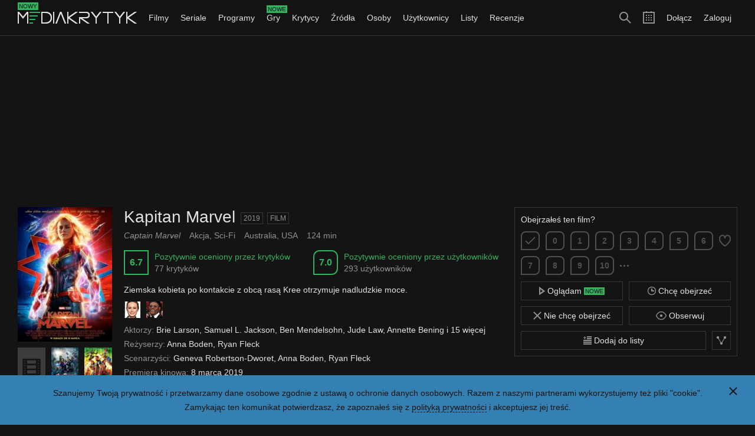

--- FILE ---
content_type: text/html; charset=utf-8
request_url: https://mediakrytyk.pl/film/7591/kapitan-marvel-2019/uzytkownicy
body_size: 20131
content:
<!DOCTYPE html>
<html class="html dark " lang="pl">
	<head>
		<title>Kapitan Marvel (2019) - Użytkownicy - Mediakrytyk</title>
					<meta charset="utf-8" />					<meta property="og:type" content="article" />					<meta property="og:title" content="Kapitan Marvel (2019) - Użytkownicy - Mediakrytyk" />					<meta property="og:description" content="Lista wpisów użytkowników dla filmu Kapitan Marvel (2019). Ziemska kobieta po kontakcie z obcą rasą Kree otrzymuje nadludzkie moce." />					<meta property="og:image" content="https://mediakrytyk.pl/images/showcase/47/4789625ecb.jpg" />					<meta property="og:url" content="https://mediakrytyk.pl/film/7591/kapitan-marvel-2019/uzytkownicy" />					<meta property="twitter:card" content="summary_large_image" />					<meta property="twitter:title" content="Kapitan Marvel (2019) - Użytkownicy - Mediakrytyk" />					<meta property="twitter:description" content="Lista wpisów użytkowników dla filmu Kapitan Marvel (2019). Ziemska kobieta po kontakcie z obcą rasą Kree otrzymuje nadludzkie moce." />					<meta property="twitter:image" content="https://mediakrytyk.pl/images/showcase/47/4789625ecb.jpg" />					<meta property="twitter:url" content="https://mediakrytyk.pl/film/7591/kapitan-marvel-2019/uzytkownicy" />					<meta name="description" content="Lista wpisów użytkowników dla filmu Kapitan Marvel (2019). Ziemska kobieta po kontakcie z obcą rasą Kree otrzymuje nadludzkie moce." />					<meta name="viewport" content="width=device-width, initial-scale=1, minimum-scale=1, maximum-scale=1" />							<link type="image/png" href="/media/images/others_dark/favicon_16.png" rel="icon" sizes="16x16" />					<link type="image/png" href="/media/images/others_dark/favicon_32.png" rel="icon" sizes="32x32" />					<link type="image/png" href="/media/images/others_dark/favicon_180.png" rel="apple-touch-icon" sizes="180x180" />					<link type="text/css" href="/media/css/index_51.css" rel="stylesheet" />							<script type="text/javascript" src="https://ajax.googleapis.com/ajax/libs/jquery/1.10.1/jquery.min.js"></script>					<script type="text/javascript" src="/media/js/index_51.js"></script>					<script type="text/javascript" src="https://pagead2.googlesyndication.com/pagead/js/adsbygoogle.js"></script>					<script type="text/javascript">
		(function(i,s,o,g,r,a,m){i['GoogleAnalyticsObject']=r;i[r]=i[r]||function(){
		(i[r].q=i[r].q||[]).push(arguments)},i[r].l=1*new Date();a=s.createElement(o),
		m=s.getElementsByTagName(o)[0];a.async=1;a.src=g;m.parentNode.insertBefore(a,m)
		})(window,document,'script','https://www.google-analytics.com/analytics.js','ga');
		ga('create', 'UA-80289720-1', 'auto');
		ga('send', 'pageview');
	</script>
			</head>
	<body class="body" ontouchstart="">
		<script type="text/javascript">
			$(function()
			{
				core.domain = 'mediakrytyk.pl';
				core.gender = 1;
				core.logged = false;
				core.protocol = 'https://';
				core.statement = 'update_51';
				core.token = '66uUIbpyxWzeDuaGZOfV0wXt+qkVoEbjz5517cwKVa4=';
				core.url_cookie = '/ajax/narzedzia/cookie';
				core.url_login = '/logowanie';
				core.url_notifications = '/ajax/narzedzia/powiadomienia';
				core.url_search = '/ajax/narzedzia/szukaj';
				core.url_search_add = '/ajax/narzedzia/wyszukiwania_dodaj';
				core.url_completion = '/ajax/narzedzia/uzupelnienie';
				core.url_duplicates_critic = '/ajax/narzedzia/duplikaty_krytyk';
				core.url_duplicates_user = '/ajax/narzedzia/duplikaty_uzytkownik';
				core.version = '51';
				core.init();
			});
		</script>
		<div class="main">
				<div class="privacy_policy_section main_section">
			<div class="main_section_margin">
				<div class="main_section_padding">
					<div class="main_section_inner clear">
						<a class="privacy_policy_close button_icon blue" href="#">
							<div class="button_icon_inner">
								<div class="icon_close_small_white icon"></div>
							</div>
						</a>
						<div class="privacy_policy_content">
							<div class="clear_content">
								<div class="shelf">
									Szanujemy Twoją prywatność i przetwarzamy dane osobowe zgodnie z ustawą o ochronie danych osobowych.
									Razem z naszymi partnerami wykorzystujemy też pliki "cookie".
								</div>
								<div class="shelf">
									Zamykając ten komunikat potwierdzasz, że zapoznałeś się z <a class="link_white border" href="/polityka_prywatnosci">polityką prywatności</a> i akceptujesz jej treść.
								</div>
							</div>
						</div>
					</div>
				</div>
			</div>
		</div>
			<div class="top_section sticky  main_section">
		<div class="top_section_inner">
			<div class="main_section_margin">
				<div class="main_section_padding">
					<div class="main_section_inner clear">
													<ul class="menu_right">
								<li class="menu_right_li">
									<a class="menu_right_link " href="/rejestracja">Dołącz</a>
								</li>
								<li class="menu_right_li">
									<a class="menu_right_link " href="/logowanie">Zaloguj</a>
								</li>
							</ul>
												<ul class="menu_icons">
							<li class="menu_icons_li">
								<a class="menu_icons_search button_icon" href="#">
									<div class="button_icon_inner">
										<div class="icon_search_big_gray icon"></div>
									</div>
								</a>
							</li>
							<li class="menu_icons_li">
								<a class="menu_icons_calendar button_icon" href="/kalendarz?miesiac=1&amp;rok=2026">
									<div class="button_icon_inner">
										<div class="icon_calendar_big_gray icon"></div>
									</div>
								</a>
							</li>
														<li class="menu_icons_li medium_show big_hide">
								<a class="menu_icons_menu button_icon" href="#">
									<div class="button_icon_inner">
										<div class="icon_menu_big_gray icon"></div>
									</div>
								</a>
							</li>
													</ul>
						<a class="logo button_icon" href="/">
							<div class="button_icon_inner">
								<div class="logo_info label_new">Nowy</div>
								<div class="logo_inner">
									<img src="/media/images/others_dark/logo.png" alt="" />
								</div>
							</div>
						</a>
						<form action="/szukaj" method="get" accept-charset="utf-8" class="search_form form hide">							<div class="form_inner">
								<div class="form_row">
									<div class="form_search_wrapper">
										<input type="text" name="szukaj" class="search_form_line form_line" autocomplete="off" placeholder="Szukaj filmów, seriali, programów, gier, krytyków, źródeł, osób, użytkowników i list" />										<button type="submit" class="button"><div class="icon_search_small_gray icon"></div></button>									</div>
								</div>
							</div>
						</form>						<ul class="menu medium_hide">
														<li class="menu_li submenu">
								<a class="menu_link submenu_link " href="/filmy">Filmy <div class="icon_arrow_down_small_gray icon"></div></a>
								<ul class="submenu_items long medium_hide big_hide">
									<li>
										<a class="submenu_items_link " href="/filmy">Przegląd</a>
									</li>
									<li>
										<a class="submenu_items_link " href="/filmy/nowosci">Nowości</a>
									</li>
									<li>
										<a class="submenu_items_link " href="/filmy/zapowiedzi">Zapowiedzi</a>
									</li>
									<li>
										<a class="submenu_items_link " href="/filmy/uznane">Uznane</a>
									</li>
									<li>
										<a class="submenu_items_link " href="/filmy/ranking">Ranking</a>
										<div class="submenu_items_extra_wrapper">
											<ul class="submenu_items_extra">
												<li>
													<a class="submenu_items_extra_link" href="/filmy/ranking">Najlepsze</a>
												</li>
												<li>
													<a class="submenu_items_extra_link" href="/filmy/ranking?kraj=polska">Najlepsze polskie</a>
												</li>
												<li>
													<a class="submenu_items_extra_link" href="/filmy/ranking?zakres=nowosci">Najlepsze nowości</a>
												</li>
												<li>
													<a class="submenu_items_extra_link" href="/filmy/ranking?zakres=zapowiedzi">Najlepsze zapowiedzi</a>
												</li>
												<li class="submenu_items_extra_separator">
													<a class="submenu_items_extra_link" href="/filmy/ranking?zakres=2026">Najlepsze z 2026 roku</a>
												</li>
												<li>
													<a class="submenu_items_extra_link" href="/filmy/ranking/uzytkownicy/chca_obejrzec">Chcą obejrzeć</a>
												</li>
												<li>
													<a class="submenu_items_extra_link" href="/filmy/ranking/uzytkownicy/chca_obejrzec?kraj=polska">Chcą obejrzeć polskie</a>
												</li>
												<li>
													<a class="submenu_items_extra_link" href="/filmy/ranking/uzytkownicy/chca_obejrzec?zakres=nowosci">Chcą obejrzeć nowości</a>
												</li>
												<li>
													<a class="submenu_items_extra_link" href="/filmy/ranking/uzytkownicy/chca_obejrzec?zakres=zapowiedzi">Chcą obejrzeć zapowiedzi</a>
												</li>
												<li>
													<a class="submenu_items_extra_link" href="/filmy/ranking/uzytkownicy/chca_obejrzec?zakres=2026">Chcą obejrzeć z 2026 roku</a>
												</li>
											</ul>
										</div>
									</li>
									<li>
										<a class="submenu_items_link " href="/filmy/zwiastuny">Zwiastuny</a>
									</li>
									<li class="submenu_items_link_separator">
										<a class="submenu_items_link " href="/filmy/baza">Baza</a>
									</li>
									<li>
										<a class="submenu_items_link" href="/kalendarz/filmy">Kalendarz</a>
									</li>
								</ul>
							</li>
							<li class="menu_li submenu">
								<a class="menu_link submenu_link " href="/seriale">Seriale <div class="icon_arrow_down_small_gray icon"></div></a>
								<ul class="submenu_items long medium_hide big_hide">
									<li>
										<a class="submenu_items_link " href="/seriale">Przegląd</a>
									</li>
									<li>
										<a class="submenu_items_link " href="/seriale/nowosci">Nowości</a>
									</li>
									<li>
										<a class="submenu_items_link " href="/seriale/zapowiedzi">Zapowiedzi</a>
									</li>
									<li>
										<a class="submenu_items_link " href="/seriale/uznane">Uznane</a>
									</li>
									<li>
										<a class="submenu_items_link " href="/seriale/ranking">Ranking</a>
										<div class="submenu_items_extra_wrapper">
											<ul class="submenu_items_extra">
												<li>
													<a class="submenu_items_extra_link" href="/seriale/ranking">Najlepsze</a>
												</li>
												<li>
													<a class="submenu_items_extra_link" href="/seriale/ranking?kraj=polska">Najlepsze polskie</a>
												</li>
												<li>
													<a class="submenu_items_extra_link" href="/seriale/ranking?zakres=nowosci">Najlepsze nowości</a>
												</li>
												<li>
													<a class="submenu_items_extra_link" href="/seriale/ranking?zakres=zapowiedzi">Najlepsze zapowiedzi</a>
												</li>
												<li class="submenu_items_extra_separator">
													<a class="submenu_items_extra_link" href="/seriale/ranking?zakres=2026">Najlepsze z 2026 roku</a>
												</li>
												<li>
													<a class="submenu_items_extra_link" href="/seriale/ranking/uzytkownicy/chca_obejrzec">Chcą obejrzeć</a>
												</li>
												<li>
													<a class="submenu_items_extra_link" href="/seriale/ranking/uzytkownicy/chca_obejrzec?kraj=polska">Chcą obejrzeć polskie</a>
												</li>
												<li>
													<a class="submenu_items_extra_link" href="/seriale/ranking/uzytkownicy/chca_obejrzec?zakres=nowosci">Chcą obejrzeć nowości</a>
												</li>
												<li>
													<a class="submenu_items_extra_link" href="/seriale/ranking/uzytkownicy/chca_obejrzec?zakres=zapowiedzi">Chcą obejrzeć zapowiedzi</a>
												</li>
												<li>
													<a class="submenu_items_extra_link" href="/seriale/ranking/uzytkownicy/chca_obejrzec?zakres=2026">Chcą obejrzeć z 2026 roku</a>
												</li>
											</ul>
										</div>
									</li>
									<li>
										<a class="submenu_items_link " href="/seriale/zwiastuny">Zwiastuny</a>
									</li>
									<li class="submenu_items_link_separator">
										<a class="submenu_items_link " href="/seriale/baza">Baza</a>
									</li>
									<li>
										<a class="submenu_items_link" href="/kalendarz/seriale">Kalendarz</a>
									</li>
								</ul>
							</li>
							<li class="menu_li submenu">
								<a class="menu_link submenu_link " href="/programy">Programy <div class="icon_arrow_down_small_gray icon"></div></a>
								<ul class="submenu_items long medium_hide big_hide">
									<li>
										<a class="submenu_items_link " href="/programy">Przegląd</a>
									</li>
									<li>
										<a class="submenu_items_link " href="/programy/nowosci">Nowości</a>
									</li>
									<li>
										<a class="submenu_items_link " href="/programy/zapowiedzi">Zapowiedzi</a>
									</li>
									<li>
										<a class="submenu_items_link " href="/programy/uznane">Uznane</a>
									</li>
									<li>
										<a class="submenu_items_link " href="/programy/ranking">Ranking</a>
										<div class="submenu_items_extra_wrapper">
											<ul class="submenu_items_extra">
												<li>
													<a class="submenu_items_extra_link" href="/programy/ranking">Najlepsze</a>
												</li>
												<li>
													<a class="submenu_items_extra_link" href="/programy/ranking?kraj=polska">Najlepsze polskie</a>
												</li>
												<li>
													<a class="submenu_items_extra_link" href="/programy/ranking?zakres=nowosci">Najlepsze nowości</a>
												</li>
												<li>
													<a class="submenu_items_extra_link" href="/programy/ranking?zakres=zapowiedzi">Najlepsze zapowiedzi</a>
												</li>
												<li class="submenu_items_extra_separator">
													<a class="submenu_items_extra_link" href="/programy/ranking?zakres=2026">Najlepsze z 2026 roku</a>
												</li>
												<li>
													<a class="submenu_items_extra_link" href="/programy/ranking/uzytkownicy/chca_obejrzec">Chcą obejrzeć</a>
												</li>
												<li>
													<a class="submenu_items_extra_link" href="/programy/ranking/uzytkownicy/chca_obejrzec?kraj=polska">Chcą obejrzeć polskie</a>
												</li>
												<li>
													<a class="submenu_items_extra_link" href="/programy/ranking/uzytkownicy/chca_obejrzec?zakres=nowosci">Chcą obejrzeć nowości</a>
												</li>
												<li>
													<a class="submenu_items_extra_link" href="/programy/ranking/uzytkownicy/chca_obejrzec?zakres=zapowiedzi">Chcą obejrzeć zapowiedzi</a>
												</li>
												<li>
													<a class="submenu_items_extra_link" href="/programy/ranking/uzytkownicy/chca_obejrzec?zakres=2026">Chcą obejrzeć z 2026 roku</a>
												</li>
											</ul>
										</div>
									</li>
									<li>
										<a class="submenu_items_link " href="/programy/zwiastuny">Zwiastuny</a>
									</li>
									<li class="submenu_items_link_separator">
										<a class="submenu_items_link " href="/programy/baza">Baza</a>
									</li>
									<li>
										<a class="submenu_items_link" href="/kalendarz/programy">Kalendarz</a>
									</li>
								</ul>
							</li>
							<li class="menu_li submenu">
								<a class="menu_link submenu_link overflow " href="/gry">
									<div class="icon_arrow_down_small_gray icon"></div>
									<div class="menu_info_wrapper">
										<div class="menu_info_text">Gry</div>
										<div class="menu_info label_new">Nowe</div>
									</div>
								</a>
								<ul class="submenu_items long medium_hide big_hide">
									<li>
										<a class="submenu_items_link " href="/gry">Przegląd</a>
									</li>
									<li>
										<a class="submenu_items_link " href="/gry/nowosci">Nowości</a>
									</li>
									<li>
										<a class="submenu_items_link " href="/gry/zapowiedzi">Zapowiedzi</a>
									</li>
									<li>
										<a class="submenu_items_link " href="/gry/uznane">Uznane</a>
									</li>
									<li>
										<a class="submenu_items_link " href="/gry/ranking">Ranking</a>
										<div class="submenu_items_extra_wrapper">
											<ul class="submenu_items_extra">
												<li>
													<a class="submenu_items_extra_link" href="/gry/ranking">Najlepsze</a>
												</li>
												<li>
													<a class="submenu_items_extra_link" href="/gry/ranking?kraj=polska">Najlepsze polskie</a>
												</li>
												<li>
													<a class="submenu_items_extra_link" href="/gry/ranking?zakres=nowosci">Najlepsze nowości</a>
												</li>
												<li>
													<a class="submenu_items_extra_link" href="/gry/ranking?zakres=zapowiedzi">Najlepsze zapowiedzi</a>
												</li>
												<li class="submenu_items_extra_separator">
													<a class="submenu_items_extra_link" href="/gry/ranking?zakres=2026">Najlepsze z 2026 roku</a>
												</li>
												<li>
													<a class="submenu_items_extra_link" href="/gry/ranking/uzytkownicy/chca_obejrzec">Chcą zagrać</a>
												</li>
												<li>
													<a class="submenu_items_extra_link" href="/gry/ranking/uzytkownicy/chca_obejrzec?kraj=polska">Chcą zagrać polskie</a>
												</li>
												<li>
													<a class="submenu_items_extra_link" href="/gry/ranking/uzytkownicy/chca_obejrzec?zakres=nowosci">Chcą zagrać nowości</a>
												</li>
												<li>
													<a class="submenu_items_extra_link" href="/gry/ranking/uzytkownicy/chca_obejrzec?zakres=zapowiedzi">Chcą zagrać zapowiedzi</a>
												</li>
												<li>
													<a class="submenu_items_extra_link" href="/gry/ranking/uzytkownicy/chca_obejrzec?zakres=2026">Chcą zagrać z 2026 roku</a>
												</li>
											</ul>
										</div>
									</li>
									<li>
										<a class="submenu_items_link " href="/gry/zwiastuny">Zwiastuny</a>
									</li>
									<li class="submenu_items_link_separator">
										<a class="submenu_items_link " href="/gry/baza">Baza</a>
									</li>
									<li>
										<a class="submenu_items_link" href="/kalendarz/gry">Kalendarz</a>
									</li>
								</ul>
							</li>
							<li class="menu_li submenu">
								<a class="menu_link submenu_link " href="/krytycy">Krytycy <div class="icon_arrow_down_small_gray icon"></div></a>
								<ul class="submenu_items medium_hide big_hide">
									<li>
										<a class="submenu_items_link " href="/krytycy">Przegląd</a>
									</li>
									<li>
										<a class="submenu_items_link " href="/krytycy/ranking">Ranking</a>
									</li>
									<li>
										<a class="submenu_items_link " href="/krytycy/baza">Baza</a>
									</li>
								</ul>
							</li>
							<li class="menu_li submenu">
								<a class="menu_link submenu_link " href="/zrodla">Źródła <div class="icon_arrow_down_small_gray icon"></div></a>
								<ul class="submenu_items medium_hide big_hide">
									<li>
										<a class="submenu_items_link " href="/zrodla">Przegląd</a>
									</li>
									<li>
										<a class="submenu_items_link " href="/zrodla/ranking">Ranking</a>
									</li>
									<li>
										<a class="submenu_items_link " href="/zrodla/baza">Baza</a>
									</li>
								</ul>
							</li>
							<li class="menu_li submenu">
								<a class="menu_link submenu_link " href="/osoby">Osoby <div class="icon_arrow_down_small_gray icon"></div></a>
								<ul class="submenu_items medium_hide big_hide">
									<li>
										<a class="submenu_items_link " href="/osoby">Przegląd</a>
									</li>
									<li>
										<a class="submenu_items_link " href="/osoby/ranking">Ranking</a>
									</li>
									<li>
										<a class="submenu_items_link " href="/osoby/baza">Baza</a>
									</li>
								</ul>
							</li>
							<li class="menu_li submenu">
								<a class="menu_link submenu_link " href="/uzytkownicy">Użytkownicy <div class="icon_arrow_down_small_gray icon"></div></a>
								<ul class="submenu_items medium_hide big_hide">
									<li>
										<a class="submenu_items_link " href="/uzytkownicy">Przegląd</a>
									</li>
									<li>
										<a class="submenu_items_link " href="/uzytkownicy/ranking">Ranking</a>
									</li>
									<li>
										<a class="submenu_items_link " href="/uzytkownicy/baza">Baza</a>
									</li>
								</ul>
							</li>
							<li class="menu_li submenu">
								<a class="menu_link submenu_link " href="/listy">Listy <div class="icon_arrow_down_small_gray icon"></div></a>
								<ul class="submenu_items medium_hide big_hide">
									<li>
										<a class="submenu_items_link " href="/listy">Przegląd</a>
									</li>
									<li>
										<a class="submenu_items_link " href="/listy/ranking">Ranking</a>
									</li>
									<li>
										<a class="submenu_items_link " href="/listy/baza">Baza</a>
									</li>
								</ul>
							</li>
							<li class="menu_li submenu">
								<a class="menu_link submenu_link " href="/recenzje">Recenzje <div class="icon_arrow_down_small_gray icon"></div></a>
								<ul class="submenu_items medium_hide big_hide">
									<li>
										<a class="submenu_items_link " href="/recenzje">Przegląd</a>
									</li>
									<li>
										<a class="submenu_items_link " href="/recenzje/ranking">Ranking</a>
									</li>
									<li>
										<a class="submenu_items_link " href="/recenzje/baza">Baza</a>
									</li>
								</ul>
							</li>
<!--
							<li class="menu_li submenu">
								<a class="menu_link submenu_link " href="/tagi">Tagi <div class="icon_arrow_down_small_gray icon"></div></a>
								<ul class="submenu_items medium_hide big_hide">
									<li>
										<a class="submenu_items_link " href="/tagi">Przegląd</a>
									</li>
									<li>
										<a class="submenu_items_link " href="/tagi/ranking">Ranking</a>
									</li>
									<li>
										<a class="submenu_items_link " href="/tagi/baza">Baza</a>
									</li>
								</ul>
							</li>
-->
															<li class="menu_li medium_show big_hide">
									<a class="menu_link " href="/rejestracja">Dołącz</a>
								</li>
								<li class="menu_li medium_show big_hide">
									<a class="menu_link " href="/logowanie">Zaloguj</a>
								</li>
													</ul>
					</div>
				</div>
			</div>
		</div>
	</div>
				<div class="adsense_section main_section">
			<div class="main_section_margin">
				<div class="main_section_padding">
					<div class="main_section_inner clear">
						<ins class="adsbygoogle" data-ad-client="ca-pub-5948768403924593" data-ad-slot="6816703379"></ins>
						<script type="text/javascript">
							(adsbygoogle = window.adsbygoogle || []).push({});
						</script>
					</div>
				</div>
			</div>
		</div>
			<div class="content_section main_section">
		<div class="main_section_margin">
			<div class="main_section_padding">
				<div class="main_section_inner clear">
					<div class="movie_template">
	<div class="movie_single movie" itemscope="itemscope" itemtype="https://schema.org/Movie">
		<div class="section ">
			<div class="movie_single_content clear">
				<div class="movie_single_poster">
					<img class="movie_single_image" itemprop="image" src="/media/images/empty_dark/movie.png" data-src="/images/movies/51/51c5a317c0.jpg" alt="" />
					<ul class="movie_single_poster_similar clear small_hide">
																										<li class="movie_single_poster_similar_li">
								<a class="movie_single_similar_poster" href="/film/75042/spider-man-4-2026" title="Spider-Man 4">
									<img class="movie_single_similar_image" src="/media/images/empty_dark/movie.png" data-src="/media/images/empty_dark/movie.png" alt="" />
								</a>
							</li>
																											<li class="movie_single_poster_similar_li">
								<a class="movie_single_similar_poster" href="/film/2000/avengers-czas-ultrona-2015" title="Avengers: Czas Ultrona">
									<img class="movie_single_similar_image" src="/media/images/empty_dark/movie.png" data-src="/images/movies/75/75614a6dac.jpg" alt="" />
								</a>
							</li>
																											<li class="movie_single_poster_similar_li">
								<a class="movie_single_similar_poster" href="/film/466/thor-ragnarok-2017" title="Thor: Ragnarok">
									<img class="movie_single_similar_image" src="/media/images/empty_dark/movie.png" data-src="/images/movies/96/960d712869.jpg" alt="" />
								</a>
							</li>
																											<li class="movie_single_poster_similar_li">
								<a class="movie_single_similar_poster" href="/film/48698/thunderbolts-2025" title="Thunderbolts*">
									<img class="movie_single_similar_image" src="/media/images/empty_dark/movie.png" data-src="/images/movies/06/061e0f8807.jpg" alt="" />
								</a>
							</li>
																											<li class="movie_single_poster_similar_li">
								<a class="movie_single_similar_poster" href="/film/4785/kapitan-ameryka-zimowy-zolnierz-2014" title="Kapitan Ameryka: Zimowy Żołnierz">
									<img class="movie_single_similar_image" src="/media/images/empty_dark/movie.png" data-src="/images/movies/60/60c3775287.jpg" alt="" />
								</a>
							</li>
																											<li class="movie_single_poster_similar_li">
								<a class="movie_single_similar_poster" href="/film/12847/shazam-2019" title="Shazam!">
									<img class="movie_single_similar_image" src="/media/images/empty_dark/movie.png" data-src="/images/movies/08/08ecf371a2.jpg" alt="" />
								</a>
							</li>
												</ul>
				</div>
								<div class="movie_operations empty">
							<div class="movie_operations_multi">
					<form action="/ajax/recenzje/dodaj" method="post" accept-charset="utf-8" class="movie_form add form">	<input type="hidden" name="token" value="66uUIbpyxWzeDuaGZOfV0wXt+qkVoEbjz5517cwKVa4=" />			<input type="hidden" name="movie_id" value="7591" />		<div class="form_inner">
		<div class="form_row">
			<div class="form_input">
				<input type="hidden" name="uscore" />				<input type="hidden" name="favourited" />				<ul class="movie_form_info clear">
											<li class="movie_form_info_li">
							<input type="hidden" name="_external[day]" value="14" />							<input type="hidden" name="_external[month]" value="1" />							<input type="hidden" name="_external[year]" value="2026" />																						Obejrzałeś ten film?
													</li>
									</ul>
				<ul class="movie_form_uscores buttons_bar clear">
					<li class="buttons_bar_li">
						<a class="movie_form_favourited button_icon " href="#">
							<div class="button_icon_inner">
																	<div class="icon_heart_big_special icon"></div>
															</div>
						</a>
					</li>
					<li class="buttons_bar_li">
						<a class="movie_form_uscore_symbol score_symbol link rounded empty small level_empty " href="#">
															<div class="icon_ok_small_special icon"></div>
													</a>
					</li>
																	<li class="buttons_bar_li ">
							<a class="movie_form_uscore_symbol score_symbol link rounded small level_0 " href="#">
								0							</a>
						</li>
																	<li class="buttons_bar_li movie_form_half hide">
							<a class="movie_form_uscore_symbol score_symbol link rounded small level_0 " href="#">
								0.5							</a>
						</li>
																	<li class="buttons_bar_li ">
							<a class="movie_form_uscore_symbol score_symbol link rounded small level_0 " href="#">
								1							</a>
						</li>
																	<li class="buttons_bar_li movie_form_half hide">
							<a class="movie_form_uscore_symbol score_symbol link rounded small level_0 " href="#">
								1.5							</a>
						</li>
																	<li class="buttons_bar_li ">
							<a class="movie_form_uscore_symbol score_symbol link rounded small level_0 " href="#">
								2							</a>
						</li>
																	<li class="buttons_bar_li movie_form_half hide">
							<a class="movie_form_uscore_symbol score_symbol link rounded small level_0 " href="#">
								2.5							</a>
						</li>
																	<li class="buttons_bar_li ">
							<a class="movie_form_uscore_symbol score_symbol link rounded small level_0 " href="#">
								3							</a>
						</li>
																	<li class="buttons_bar_li movie_form_half hide">
							<a class="movie_form_uscore_symbol score_symbol link rounded small level_0 " href="#">
								3.5							</a>
						</li>
																	<li class="buttons_bar_li ">
							<a class="movie_form_uscore_symbol score_symbol link rounded small level_0 " href="#">
								4							</a>
						</li>
																	<li class="buttons_bar_li movie_form_half hide">
							<a class="movie_form_uscore_symbol score_symbol link rounded small level_0 " href="#">
								4.5							</a>
						</li>
																	<li class="buttons_bar_li ">
							<a class="movie_form_uscore_symbol score_symbol link rounded small level_0 " href="#">
								5							</a>
						</li>
																	<li class="buttons_bar_li movie_form_half hide">
							<a class="movie_form_uscore_symbol score_symbol link rounded small level_0 " href="#">
								5.5							</a>
						</li>
																	<li class="buttons_bar_li ">
							<a class="movie_form_uscore_symbol score_symbol link rounded small level_1 " href="#">
								6							</a>
						</li>
																	<li class="buttons_bar_li movie_form_half hide">
							<a class="movie_form_uscore_symbol score_symbol link rounded small level_1 " href="#">
								6.5							</a>
						</li>
																	<li class="buttons_bar_li ">
							<a class="movie_form_uscore_symbol score_symbol link rounded small level_1 " href="#">
								7							</a>
						</li>
																	<li class="buttons_bar_li movie_form_half hide">
							<a class="movie_form_uscore_symbol score_symbol link rounded small level_1 " href="#">
								7.5							</a>
						</li>
																	<li class="buttons_bar_li ">
							<a class="movie_form_uscore_symbol score_symbol link rounded small level_1 " href="#">
								8							</a>
						</li>
																	<li class="buttons_bar_li movie_form_half hide">
							<a class="movie_form_uscore_symbol score_symbol link rounded small level_1 " href="#">
								8.5							</a>
						</li>
																	<li class="buttons_bar_li ">
							<a class="movie_form_uscore_symbol score_symbol link rounded small level_1 " href="#">
								9							</a>
						</li>
																	<li class="buttons_bar_li movie_form_half hide">
							<a class="movie_form_uscore_symbol score_symbol link rounded small level_1 " href="#">
								9.5							</a>
						</li>
																	<li class="buttons_bar_li ">
							<a class="movie_form_uscore_symbol score_symbol link rounded small level_1 " href="#">
								10							</a>
						</li>
										<li class="buttons_bar_li">
						<a class="movie_form_half_toggle button_icon" href="#">
							<div class="button_icon_inner">
								<div class="icon_more_small_special icon"></div>
							</div>
						</a>
					</li>
				</ul>
			</div>
		</div>
		<div class="movie_form_text_wrapper form_row hide">
			<div class="form_input">
								<textarea name="text" cols="1" rows="1" class="movie_form_text form_text counter grow" placeholder="Jaka jest Twoja opinia o tym filmie?"></textarea>			</div>
		</div>
		<div class="movie_form_buttons_wrapper form_row">
			<div class="form_input">
				<ul class="movie_form_buttons buttons_bar clear">
					<li class="buttons_bar_li right">
						<button type="submit" class="movie_form_submit button">Dodaj</button>					</li>
					<li class="buttons_bar_li right">
						<a class="movie_form_cancel button" href="#">Anuluj</a>
					</li>
					<li class="buttons_bar_li right">
													<div class="form_counter">0/500</div>
											</li>
					<li class="buttons_bar_li">
						<label class="form_checkbox_wrapper"><input type="checkbox" name="spoiler" value="1" class="movie_form_spoiler form_checkbox" /><div class="form_checkbox_mark"></div>Spoilery</label>					</li>
				</ul>
			</div>
		</div>
	</div>
</form>	</div>				<ul class="movie_buttons buttons_bar clear">
	<li class="movie_buttons_li buttons_bar_li big_2">
		<a class="movie_watching_button button orange " href="/ajax/film/7591/ogladam?token=66uUIbpyxWzeDuaGZOfV0wXt%2BqkVoEbjz5517cwKVa4%3D&amp;akcja=dodaj">
							<div class="icon_watching_small_gray icon inline_block"></div> Oglądam <div class="label_new inline_block">Nowe</div>
					</a>
	</li>
	<li class="movie_buttons_li buttons_bar_li big_2 clear">
		<ul class="movie_priority hide">
			<li class="movie_priority_li">
				<a class="movie_priority_button button square blue " href="/ajax/film/7591/priorytet?token=66uUIbpyxWzeDuaGZOfV0wXt%2BqkVoEbjz5517cwKVa4%3D&amp;priorytet=3">
											<div class="icon_priority_3_tiny_gray icon"></div>
									</a>
			</li>
			<li class="movie_priority_li">
				<a class="movie_priority_button button square blue " href="/ajax/film/7591/priorytet?token=66uUIbpyxWzeDuaGZOfV0wXt%2BqkVoEbjz5517cwKVa4%3D&amp;priorytet=2">
											<div class="icon_priority_2_tiny_gray icon"></div>
									</a>
			</li>
			<li class="movie_priority_li">
				<a class="movie_priority_button button square blue " href="/ajax/film/7591/priorytet?token=66uUIbpyxWzeDuaGZOfV0wXt%2BqkVoEbjz5517cwKVa4%3D&amp;priorytet=1">
											<div class="icon_priority_1_tiny_gray icon"></div>
									</a>
			</li>
		</ul>
		<a class="movie_wanted_button button blue " href="/ajax/film/7591/chce_obejrzec?token=66uUIbpyxWzeDuaGZOfV0wXt%2BqkVoEbjz5517cwKVa4%3D&amp;akcja=dodaj">
							<div class="icon_clock_small_gray icon inline_block"></div> Chcę obejrzeć					</a>
	</li>
	<li class="movie_buttons_li buttons_bar_li big_2">
		<a class="movie_not_wanted_button button gray " href="/ajax/film/7591/nie_chce_obejrzec?token=66uUIbpyxWzeDuaGZOfV0wXt%2BqkVoEbjz5517cwKVa4%3D&amp;akcja=dodaj">
							<div class="icon_close_small_gray icon inline_block"></div> Nie chcę obejrzeć					</a>
	</li>
	<li class="movie_buttons_li buttons_bar_li big_2 clear">
		<a class="movie_notifications_button button square  hide" href="/ajax/film/7591/powiadamiaj?token=66uUIbpyxWzeDuaGZOfV0wXt%2BqkVoEbjz5517cwKVa4%3D&amp;akcja=dodaj">
							<div class="icon_bell_small_gray icon"></div>
					</a>
		<a class="movie_observed_button button " href="/ajax/film/7591/obserwuj?token=66uUIbpyxWzeDuaGZOfV0wXt%2BqkVoEbjz5517cwKVa4%3D&amp;akcja=dodaj">
							<div class="icon_eye_small_gray icon inline_block"></div> Obserwuj
					</a>
	</li>
	<li class="movie_buttons_li buttons_bar_li big_1 clear">
		<div class="movie_menu_share movie_menu">
			<a class="movie_menu_button button square" href="#">
				<div class="icon_share_small_gray icon"></div>
			</a>
			<div class="movie_menu_box hide">
								<div class="movie_menu_section">
					<div class="movie_menu_section_header">
						Udostępnij link
					</div>
					<ul class="movie_menu_share_items clear">
						<li class="movie_menu_share_items_li">
							<a class="button_icon" href="https://www.facebook.com/sharer/sharer.php?quote=Zobacz%20recenzje%20filmu%20%22Kapitan%20Marvel%22.&amp;u=https%3A%2F%2Fmediakrytyk.pl%2Ffilm%2F7591%2Fkapitan-marvel-2019" onclick="javascript:window.open(this.href, '', 'menubar=no,toolbar=no,resizable=yes,scrollbars=yes,height=300,width=600');return false;" target="_blank">
								<div class="button_icon_inner">
									<div class="icon_facebook_big_gray icon"></div>
								</div>
							</a>
						</li>
						<li class="movie_menu_share_items_li">
							<a class="button_icon" href="https://twitter.com/share?text=Zobacz%20recenzje%20filmu%20%22Kapitan%20Marvel%22.&amp;url=https%3A%2F%2Fmediakrytyk.pl%2Ffilm%2F7591%2Fkapitan-marvel-2019" onclick="javascript:window.open(this.href, '', 'menubar=no,toolbar=no,resizable=yes,scrollbars=yes,height=300,width=600');return false;" target="_blank">
								<div class="button_icon_inner">
									<div class="icon_twitter_big_gray icon"></div>
								</div>
							</a>
						</li>
						<li class="movie_menu_share_items_li">
							<a class="button_icon" href="mailto:?body=Zobacz%20recenzje%20filmu%20%22Kapitan%20Marvel%22.%20https%3A%2F%2Fmediakrytyk.pl%2Ffilm%2F7591%2Fkapitan-marvel-2019">
								<div class="button_icon_inner">
									<div class="icon_envelope_big_gray icon"></div>
								</div>
							</a>
						</li>
					</ul>
				</div>
				<div class="movie_menu_section">
					<div class="movie_menu_section_header">
						<label for="form_line_readonly_7591">Skopiuj link</label>					</div>
					<input type="text" id="form_line_readonly_7591" value="https://mediakrytyk.pl/film/7591/kapitan-marvel-2019" class="movie_menu_share_readonly_form_line form_line" readonly="readonly" />				</div>
							</div>
		</div>
		<div class="movie_menu_lists movie_menu">
			<a class="movie_menu_button button " href="#">
									<div class="icon_list_add_small_gray icon inline_block"></div> Dodaj do listy
							</a>
			<div class="movie_menu_box hide">
									<div class="movie_menu_lists_info">
						Nie znaleziono list. Listy umożliwiają dowolne grupowanie filmów, seriali, programów i gier.
					</div>
								<a class="movie_menu_lists_more" href="/listy/dodaj">
					<div class="icon_add_small_gray icon inline_block"></div> Dodaj nową listę
				</a>
			</div>
		</div>
	</li>
</ul>
	</div>				<div class="movie_single_top">
					<div class="clear_content">
						<div class="movie_single_header">
							<h1 class="movie_single_name h1_header" itemprop="name">
								Kapitan Marvel							</h1>
							<a class="label_small link" href="/filmy/baza?rok=2019">2019</a>
							<a class="label_small link" href="/filmy/baza">Film</a>
																																																				</div>
													<ul class="movie_single_caption clear">
																	<li class="movie_single_caption_li">
										<span class="color_gray italic">Captain Marvel</span>
									</li>
																									<li class="movie_single_caption_li">
																																																															<a class="link_gray" href="/filmy/baza?gatunek=akcja">Akcja</a><span class="color_gray">,</span>																																											<a class="link_gray" href="/filmy/baza?gatunek=scifi">Sci-Fi</a>																			</li>
																									<li class="movie_single_caption_li">
																																																															<a class="link_gray" href="/filmy/baza?kraj=australia">Australia</a><span class="color_gray">,</span>																																											<a class="link_gray" href="/filmy/baza?kraj=usa">USA</a>																			</li>
																									<li class="movie_single_caption_li">
										<a class="link_gray" href="/filmy/baza?dlugosc=dlugi">124 min</a>
									</li>
																							</ul>
											</div>
				</div>
				<div class="movie_single_bottom">
					<div class="clear_content">
						<div class="movie_single_summary_wrapper clear">
							<div class="movie_single_summary_box">
								<div class="movie_single_summary clear" itemscope="itemscope" itemtype="https://schema.org/AggregateRating" itemprop="aggregateRating">
									<a class="movie_single_summary_vscore_symbol score_symbol link medium level_1 " href="/film/7591/kapitan-marvel-2019/krytycy">
										<span itemprop="ratingValue">6.7</span>
										<span class="hide" itemprop="bestRating">10.0</span>
										<span class="hide" itemprop="worstRating">0.0</span>
										<span class="hide" itemprop="reviewCount">77</span>
																			</a>
									<div class="movie_single_summary_text_wrapper">
										<div class="clear_content">
											<div class="movie_single_summary_text">
												<div class="movie_single_summary_top">
																											<span class="score_level_1">
															Pozytywnie oceniony																														przez krytyków
														</span>
																									</div>
																									<div class="movie_single_summary_info">
														<a class="link_gray" href="/film/7591/kapitan-marvel-2019/krytycy">77 krytyków</a>
													</div>
																							</div>
										</div>
									</div>
								</div>
															</div>
							<div class="movie_single_summary_box">
								<div class="movie_single_summary clear">
									<a class="movie_single_summary_vuscore_symbol score_symbol link rounded medium level_1 " href="/film/7591/kapitan-marvel-2019/uzytkownicy">
										7.0																			</a>
									<div class="movie_single_summary_text_wrapper">
										<div class="clear_content">
											<div class="movie_single_summary_text">
												<div class="movie_single_summary_top">
																											<span class="score_level_1">
															Pozytywnie oceniony																														przez użytkowników
														</span>
																									</div>
																									<div class="movie_single_summary_info">
														<a class="link_gray" href="/film/7591/kapitan-marvel-2019/uzytkownicy">293 użytkowników</a>
													</div>
																							</div>
										</div>
									</div>
								</div>
															</div>
						</div>
													<div class="movie_single_description" itemprop="description">
								<div class="markdown">
	<p>Ziemska kobieta po kontakcie z obcą rasą Kree otrzymuje nadludzkie moce.</p></div>							</div>
																									<ul class="movie_single_images clear">
																	<li class="movie_single_images_li">
										<a class="movie_single_images_poster person_previewable" href="/osoba/556/brie-larson">
											<img class="movie_single_images_image" src="/media/images/empty_dark/person.png" data-src="/images/persons/c4/c48c959f0d.png" alt="" />
										</a>
									</li>
																	<li class="movie_single_images_li">
										<a class="movie_single_images_poster person_previewable" href="/osoba/123/samuel-l-jackson">
											<img class="movie_single_images_image" src="/media/images/empty_dark/person.png" data-src="/images/persons/b4/b45f613f3b.png" alt="" />
										</a>
									</li>
															</ul>
												<ul class="movie_single_extra rosters">
															<li class="rosters_li">
																			<span class="color_gray">Aktorzy:</span>
																																															<a class="person_previewable link_black" itemscope="itemscope" itemtype="https://schema.org/Person" itemprop="actor" href="/osoba/556/brie-larson"><span itemprop="name">Brie Larson</span></a>,																													<a class="person_previewable link_black" itemscope="itemscope" itemtype="https://schema.org/Person" itemprop="actor" href="/osoba/123/samuel-l-jackson"><span itemprop="name">Samuel L. Jackson</span></a>,																													<a class="person_previewable link_black" itemscope="itemscope" itemtype="https://schema.org/Person" itemprop="actor" href="/osoba/2773/ben-mendelsohn"><span itemprop="name">Ben Mendelsohn</span></a>,																													<a class="person_previewable link_black" itemscope="itemscope" itemtype="https://schema.org/Person" itemprop="actor" href="/osoba/1950/jude-law"><span itemprop="name">Jude Law</span></a>,																													<a class="person_previewable link_black" itemscope="itemscope" itemtype="https://schema.org/Person" itemprop="actor" href="/osoba/5873/annette-bening"><span itemprop="name">Annette Bening</span></a>																												i <a class="link_black" href="/film/7591/kapitan-marvel-2019/osoby/aktorzy?sortowanie=kolejnosc_19">15 więcej</a>
																	</li>
																						<li class="rosters_li">
																			<span class="color_gray">Reżyserzy:</span>
																																															<a class="person_previewable link_black" itemscope="itemscope" itemtype="https://schema.org/Person" itemprop="director" href="/osoba/13131/anna-boden"><span itemprop="name">Anna Boden</span></a>,																													<a class="person_previewable link_black" itemscope="itemscope" itemtype="https://schema.org/Person" itemprop="director" href="/osoba/13132/ryan-fleck"><span itemprop="name">Ryan Fleck</span></a>																										</li>
																						<li class="rosters_li">
																			<span class="color_gray">Scenarzyści:</span>
																																															<a class="person_previewable link_black" itemscope="itemscope" itemtype="https://schema.org/Person" itemprop="writer" href="/osoba/4591/geneva-robertson-dworet"><span itemprop="name">Geneva Robertson-Dworet</span></a>,																													<a class="person_previewable link_black" itemscope="itemscope" itemtype="https://schema.org/Person" itemprop="writer" href="/osoba/13131/anna-boden"><span itemprop="name">Anna Boden</span></a>,																													<a class="person_previewable link_black" itemscope="itemscope" itemtype="https://schema.org/Person" itemprop="writer" href="/osoba/13132/ryan-fleck"><span itemprop="name">Ryan Fleck</span></a>																										</li>
																															<li class="rosters_li">
										<span class="color_gray">Premiera kinowa:</span>
										8 marca 2019									</li>
																																									<li class="rosters_li">
										<span class="color_gray">Premiera światowa:</span>
										27 lutego 2019									</li>
																														<li class="rosters_li">
									<span class="color_gray">Ostatnia aktywność:</span>
									4 stycznia								</li>
														<li class="rosters_li">
																	<span class="color_gray">Dodany:</span>
																7 marca 2018								<a class="movie_single_flag button_icon" href="/zgloszenia/dodaj?film=7591">
									<div class="button_icon_inner">
										<div class="icon_flag_small_gray icon"></div>
									</div>
								</a>
							</li>
						</ul>
											</div>
				</div>
			</div>
		</div>
					<div class="section">
				<ins class="adsbygoogle" data-ad-client="ca-pub-5948768403924593" data-ad-slot="2560396617"></ins>
				<script type="text/javascript">
					(adsbygoogle = window.adsbygoogle || []).push({});
				</script>
			</div>
				<div class="section">
			<div class="menu_bookmarks_wrapper extra">
				<ul class="menu_bookmarks">
					<li class="menu_bookmarks_li">
						<a class="menu_bookmarks_link link_ajax " href="/film/7591/kapitan-marvel-2019">Przegląd</a>
					</li>
					<li class="menu_bookmarks_li">
						<a class="menu_bookmarks_link link_ajax " href="/film/7591/kapitan-marvel-2019/aktywnosc">Aktywność</a>
					</li>
					<li class="menu_bookmarks_li">
						<a class="menu_bookmarks_link link_ajax " href="/film/7591/kapitan-marvel-2019/krytycy">Krytycy <span class="color_gray">77</span></a>
					</li>
					<li class="menu_bookmarks_li">
						<a class="menu_bookmarks_link link_ajax selected" href="/film/7591/kapitan-marvel-2019/uzytkownicy">Użytkownicy <span class="color_gray">293</span></a>
					</li>
					<li class="menu_bookmarks_li">
						<a class="menu_bookmarks_link link_ajax overflow " href="/film/7591/kapitan-marvel-2019/ogladaja">
							<div class="menu_info_wrapper">
								<div class="menu_info_text">
									Oglądają <span class="color_gray">0</span>
								</div>
								<div class="menu_info label_new">Nowe</div>
							</div>
						</a>
					</li>
					<li class="menu_bookmarks_li">
						<a class="menu_bookmarks_link link_ajax " href="/film/7591/kapitan-marvel-2019/chca_obejrzec">Chcą obejrzeć <span class="color_gray">11</span></a>
					</li>
					<li class="menu_bookmarks_li">
						<a class="menu_bookmarks_link link_ajax " href="/film/7591/kapitan-marvel-2019/nie_chca_obejrzec">Nie chcą obejrzeć <span class="color_gray">0</span></a>
					</li>
					<li class="menu_bookmarks_li">
						<a class="menu_bookmarks_link link_ajax " href="/film/7591/kapitan-marvel-2019/obserwujacy">Obserwujący <span class="color_gray">6</span></a>
					</li>
					<li class="menu_bookmarks_li">
						<a class="menu_bookmarks_link link_ajax " href="/film/7591/kapitan-marvel-2019/osoby">Osoby <span class="color_gray">23</span></a>
					</li>
					<li class="menu_bookmarks_li">
						<a class="menu_bookmarks_link link_ajax " href="/film/7591/kapitan-marvel-2019/listy">Listy <span class="color_gray">5</span></a>
					</li>
					<li class="menu_bookmarks_li">
						<a class="menu_bookmarks_link link_ajax " href="/film/7591/kapitan-marvel-2019/tagi">Tagi <span class="color_gray">0</span></a>
					</li>
					<li class="menu_bookmarks_li">
						<a class="menu_bookmarks_link link_ajax " href="/film/7591/kapitan-marvel-2019/podobne">Podobne <span class="color_gray">38</span></a>
					</li>
				</ul>
			</div>
		</div>
		<div class="movie_users page">
						<div class="section hide">
			<ul class="buttons_bar clear">
				<li class="buttons_bar_li small_1 big_3">
					<div class="menu_dropdown quadruple">
						<a class="menu_dropdown_button button " href="#"><span class="color_gray">Ocena:</span> Wszystkie <div class="icon_arrow_down_small_gray icon"></div></a>
												<ul class="menu_dropdown_items hide">
															<li class="menu_dropdown_items_li ">
									<a class="menu_dropdown_items_link link_ajax selected" href="/film/7591/kapitan-marvel-2019/uzytkownicy?ocena=wszystkie&amp;recenzja=wszystkie&amp;data_obejrzenia=wszystkie&amp;duplikaty=bez_duplikatow&amp;plec=wszystkie&amp;wiek=wszystkie&amp;sortowanie=polubienia_najwiecej&amp;filtry=nie&amp;wykresy=nie">Wszystkie</a>
								</li>
															<li class="menu_dropdown_items_li ">
									<a class="menu_dropdown_items_link link_ajax " href="/film/7591/kapitan-marvel-2019/uzytkownicy?ocena=z_ocena&amp;recenzja=wszystkie&amp;data_obejrzenia=wszystkie&amp;duplikaty=bez_duplikatow&amp;plec=wszystkie&amp;wiek=wszystkie&amp;sortowanie=polubienia_najwiecej&amp;filtry=nie&amp;wykresy=nie">Z oceną</a>
								</li>
															<li class="menu_dropdown_items_li menu_dropdown_items_separator">
									<a class="menu_dropdown_items_link link_ajax " href="/film/7591/kapitan-marvel-2019/uzytkownicy?ocena=bez_oceny&amp;recenzja=wszystkie&amp;data_obejrzenia=wszystkie&amp;duplikaty=bez_duplikatow&amp;plec=wszystkie&amp;wiek=wszystkie&amp;sortowanie=polubienia_najwiecej&amp;filtry=nie&amp;wykresy=nie">Bez oceny</a>
								</li>
															<li class="menu_dropdown_items_li menu_dropdown_items_separator">
									<a class="menu_dropdown_items_link link_ajax " href="/film/7591/kapitan-marvel-2019/uzytkownicy?ocena=ulubiony&amp;recenzja=wszystkie&amp;data_obejrzenia=wszystkie&amp;duplikaty=bez_duplikatow&amp;plec=wszystkie&amp;wiek=wszystkie&amp;sortowanie=polubienia_najwiecej&amp;filtry=nie&amp;wykresy=nie">Ulubiony</a>
								</li>
															<li class="menu_dropdown_items_li ">
									<a class="menu_dropdown_items_link link_ajax " href="/film/7591/kapitan-marvel-2019/uzytkownicy?ocena=bardzo_pozytywna&amp;recenzja=wszystkie&amp;data_obejrzenia=wszystkie&amp;duplikaty=bez_duplikatow&amp;plec=wszystkie&amp;wiek=wszystkie&amp;sortowanie=polubienia_najwiecej&amp;filtry=nie&amp;wykresy=nie">Bardzo pozytywna</a>
								</li>
															<li class="menu_dropdown_items_li ">
									<a class="menu_dropdown_items_link link_ajax " href="/film/7591/kapitan-marvel-2019/uzytkownicy?ocena=pozytywna&amp;recenzja=wszystkie&amp;data_obejrzenia=wszystkie&amp;duplikaty=bez_duplikatow&amp;plec=wszystkie&amp;wiek=wszystkie&amp;sortowanie=polubienia_najwiecej&amp;filtry=nie&amp;wykresy=nie">Pozytywna</a>
								</li>
															<li class="menu_dropdown_items_li ">
									<a class="menu_dropdown_items_link link_ajax " href="/film/7591/kapitan-marvel-2019/uzytkownicy?ocena=negatywna&amp;recenzja=wszystkie&amp;data_obejrzenia=wszystkie&amp;duplikaty=bez_duplikatow&amp;plec=wszystkie&amp;wiek=wszystkie&amp;sortowanie=polubienia_najwiecej&amp;filtry=nie&amp;wykresy=nie">Negatywna</a>
								</li>
															<li class="menu_dropdown_items_li menu_dropdown_items_separator">
									<a class="menu_dropdown_items_link link_ajax " href="/film/7591/kapitan-marvel-2019/uzytkownicy?ocena=bardzo_negatywna&amp;recenzja=wszystkie&amp;data_obejrzenia=wszystkie&amp;duplikaty=bez_duplikatow&amp;plec=wszystkie&amp;wiek=wszystkie&amp;sortowanie=polubienia_najwiecej&amp;filtry=nie&amp;wykresy=nie">Bardzo negatywna</a>
								</li>
															<li class="menu_dropdown_items_li ">
									<a class="menu_dropdown_items_link link_ajax " href="/film/7591/kapitan-marvel-2019/uzytkownicy?ocena=10&amp;recenzja=wszystkie&amp;data_obejrzenia=wszystkie&amp;duplikaty=bez_duplikatow&amp;plec=wszystkie&amp;wiek=wszystkie&amp;sortowanie=polubienia_najwiecej&amp;filtry=nie&amp;wykresy=nie">10</a>
								</li>
															<li class="menu_dropdown_items_li ">
									<a class="menu_dropdown_items_link link_ajax " href="/film/7591/kapitan-marvel-2019/uzytkownicy?ocena=9&amp;recenzja=wszystkie&amp;data_obejrzenia=wszystkie&amp;duplikaty=bez_duplikatow&amp;plec=wszystkie&amp;wiek=wszystkie&amp;sortowanie=polubienia_najwiecej&amp;filtry=nie&amp;wykresy=nie">9</a>
								</li>
															<li class="menu_dropdown_items_li ">
									<a class="menu_dropdown_items_link link_ajax " href="/film/7591/kapitan-marvel-2019/uzytkownicy?ocena=8&amp;recenzja=wszystkie&amp;data_obejrzenia=wszystkie&amp;duplikaty=bez_duplikatow&amp;plec=wszystkie&amp;wiek=wszystkie&amp;sortowanie=polubienia_najwiecej&amp;filtry=nie&amp;wykresy=nie">8</a>
								</li>
															<li class="menu_dropdown_items_li ">
									<a class="menu_dropdown_items_link link_ajax " href="/film/7591/kapitan-marvel-2019/uzytkownicy?ocena=7&amp;recenzja=wszystkie&amp;data_obejrzenia=wszystkie&amp;duplikaty=bez_duplikatow&amp;plec=wszystkie&amp;wiek=wszystkie&amp;sortowanie=polubienia_najwiecej&amp;filtry=nie&amp;wykresy=nie">7</a>
								</li>
															<li class="menu_dropdown_items_li ">
									<a class="menu_dropdown_items_link link_ajax " href="/film/7591/kapitan-marvel-2019/uzytkownicy?ocena=6&amp;recenzja=wszystkie&amp;data_obejrzenia=wszystkie&amp;duplikaty=bez_duplikatow&amp;plec=wszystkie&amp;wiek=wszystkie&amp;sortowanie=polubienia_najwiecej&amp;filtry=nie&amp;wykresy=nie">6</a>
								</li>
															<li class="menu_dropdown_items_li ">
									<a class="menu_dropdown_items_link link_ajax " href="/film/7591/kapitan-marvel-2019/uzytkownicy?ocena=5&amp;recenzja=wszystkie&amp;data_obejrzenia=wszystkie&amp;duplikaty=bez_duplikatow&amp;plec=wszystkie&amp;wiek=wszystkie&amp;sortowanie=polubienia_najwiecej&amp;filtry=nie&amp;wykresy=nie">5</a>
								</li>
															<li class="menu_dropdown_items_li ">
									<a class="menu_dropdown_items_link link_ajax " href="/film/7591/kapitan-marvel-2019/uzytkownicy?ocena=4&amp;recenzja=wszystkie&amp;data_obejrzenia=wszystkie&amp;duplikaty=bez_duplikatow&amp;plec=wszystkie&amp;wiek=wszystkie&amp;sortowanie=polubienia_najwiecej&amp;filtry=nie&amp;wykresy=nie">4</a>
								</li>
															<li class="menu_dropdown_items_li ">
									<a class="menu_dropdown_items_link link_ajax " href="/film/7591/kapitan-marvel-2019/uzytkownicy?ocena=3&amp;recenzja=wszystkie&amp;data_obejrzenia=wszystkie&amp;duplikaty=bez_duplikatow&amp;plec=wszystkie&amp;wiek=wszystkie&amp;sortowanie=polubienia_najwiecej&amp;filtry=nie&amp;wykresy=nie">3</a>
								</li>
															<li class="menu_dropdown_items_li ">
									<a class="menu_dropdown_items_link link_ajax " href="/film/7591/kapitan-marvel-2019/uzytkownicy?ocena=2&amp;recenzja=wszystkie&amp;data_obejrzenia=wszystkie&amp;duplikaty=bez_duplikatow&amp;plec=wszystkie&amp;wiek=wszystkie&amp;sortowanie=polubienia_najwiecej&amp;filtry=nie&amp;wykresy=nie">2</a>
								</li>
															<li class="menu_dropdown_items_li ">
									<a class="menu_dropdown_items_link link_ajax " href="/film/7591/kapitan-marvel-2019/uzytkownicy?ocena=1&amp;recenzja=wszystkie&amp;data_obejrzenia=wszystkie&amp;duplikaty=bez_duplikatow&amp;plec=wszystkie&amp;wiek=wszystkie&amp;sortowanie=polubienia_najwiecej&amp;filtry=nie&amp;wykresy=nie">1</a>
								</li>
															<li class="menu_dropdown_items_li ">
									<a class="menu_dropdown_items_link link_ajax " href="/film/7591/kapitan-marvel-2019/uzytkownicy?ocena=0&amp;recenzja=wszystkie&amp;data_obejrzenia=wszystkie&amp;duplikaty=bez_duplikatow&amp;plec=wszystkie&amp;wiek=wszystkie&amp;sortowanie=polubienia_najwiecej&amp;filtry=nie&amp;wykresy=nie">0</a>
								</li>
													</ul>
					</div>
				</li>
				<li class="buttons_bar_li small_1 big_3">
					<div class="menu_dropdown single">
						<a class="menu_dropdown_button button " href="#"><span class="color_gray">Recenzja:</span> Wszystkie <div class="icon_arrow_down_small_gray icon"></div></a>
												<ul class="menu_dropdown_items hide">
															<li class="menu_dropdown_items_li">
									<a class="menu_dropdown_items_link link_ajax selected" href="/film/7591/kapitan-marvel-2019/uzytkownicy?ocena=wszystkie&amp;recenzja=wszystkie&amp;data_obejrzenia=wszystkie&amp;duplikaty=bez_duplikatow&amp;plec=wszystkie&amp;wiek=wszystkie&amp;sortowanie=polubienia_najwiecej&amp;filtry=nie&amp;wykresy=nie">Wszystkie</a>
								</li>
															<li class="menu_dropdown_items_li">
									<a class="menu_dropdown_items_link link_ajax " href="/film/7591/kapitan-marvel-2019/uzytkownicy?ocena=wszystkie&amp;recenzja=z_recenzja&amp;data_obejrzenia=wszystkie&amp;duplikaty=bez_duplikatow&amp;plec=wszystkie&amp;wiek=wszystkie&amp;sortowanie=polubienia_najwiecej&amp;filtry=nie&amp;wykresy=nie">Z recenzją</a>
								</li>
															<li class="menu_dropdown_items_li">
									<a class="menu_dropdown_items_link link_ajax " href="/film/7591/kapitan-marvel-2019/uzytkownicy?ocena=wszystkie&amp;recenzja=bez_recenzji&amp;data_obejrzenia=wszystkie&amp;duplikaty=bez_duplikatow&amp;plec=wszystkie&amp;wiek=wszystkie&amp;sortowanie=polubienia_najwiecej&amp;filtry=nie&amp;wykresy=nie">Bez recenzji</a>
								</li>
													</ul>
					</div>
				</li>
				<li class="buttons_bar_li small_1 big_3">
					<div class="menu_dropdown triple">
						<a class="menu_dropdown_button button " href="#"><span class="color_gray">Data obejrzenia:</span> Wszystkie <div class="icon_arrow_down_small_gray icon"></div></a>
												<ul class="menu_dropdown_items hide">
																														<li class="menu_dropdown_items_li ">
									<a class="menu_dropdown_items_link link_ajax selected" href="/film/7591/kapitan-marvel-2019/uzytkownicy?ocena=wszystkie&amp;recenzja=wszystkie&amp;data_obejrzenia=wszystkie&amp;duplikaty=bez_duplikatow&amp;plec=wszystkie&amp;wiek=wszystkie&amp;sortowanie=polubienia_najwiecej&amp;filtry=nie&amp;wykresy=nie">Wszystkie</a>
								</li>
																							<li class="menu_dropdown_items_li ">
									<a class="menu_dropdown_items_link link_ajax " href="/film/7591/kapitan-marvel-2019/uzytkownicy?ocena=wszystkie&amp;recenzja=wszystkie&amp;data_obejrzenia=z_data&amp;duplikaty=bez_duplikatow&amp;plec=wszystkie&amp;wiek=wszystkie&amp;sortowanie=polubienia_najwiecej&amp;filtry=nie&amp;wykresy=nie">Z datą</a>
								</li>
																							<li class="menu_dropdown_items_li menu_dropdown_items_separator">
									<a class="menu_dropdown_items_link link_ajax " href="/film/7591/kapitan-marvel-2019/uzytkownicy?ocena=wszystkie&amp;recenzja=wszystkie&amp;data_obejrzenia=bez_daty&amp;duplikaty=bez_duplikatow&amp;plec=wszystkie&amp;wiek=wszystkie&amp;sortowanie=polubienia_najwiecej&amp;filtry=nie&amp;wykresy=nie">Bez daty</a>
								</li>
																							<li class="menu_dropdown_items_li ">
									<a class="menu_dropdown_items_link link_ajax " href="/film/7591/kapitan-marvel-2019/uzytkownicy?ocena=wszystkie&amp;recenzja=wszystkie&amp;data_obejrzenia=1_2026&amp;duplikaty=bez_duplikatow&amp;plec=wszystkie&amp;wiek=wszystkie&amp;sortowanie=polubienia_najwiecej&amp;filtry=nie&amp;wykresy=nie">2026 styczeń</a>
								</li>
																							<li class="menu_dropdown_items_li ">
									<a class="menu_dropdown_items_link link_ajax " href="/film/7591/kapitan-marvel-2019/uzytkownicy?ocena=wszystkie&amp;recenzja=wszystkie&amp;data_obejrzenia=12_2025&amp;duplikaty=bez_duplikatow&amp;plec=wszystkie&amp;wiek=wszystkie&amp;sortowanie=polubienia_najwiecej&amp;filtry=nie&amp;wykresy=nie">2025 grudzień</a>
								</li>
																							<li class="menu_dropdown_items_li ">
									<a class="menu_dropdown_items_link link_ajax " href="/film/7591/kapitan-marvel-2019/uzytkownicy?ocena=wszystkie&amp;recenzja=wszystkie&amp;data_obejrzenia=11_2025&amp;duplikaty=bez_duplikatow&amp;plec=wszystkie&amp;wiek=wszystkie&amp;sortowanie=polubienia_najwiecej&amp;filtry=nie&amp;wykresy=nie">2025 listopad</a>
								</li>
																							<li class="menu_dropdown_items_li ">
									<a class="menu_dropdown_items_link link_ajax " href="/film/7591/kapitan-marvel-2019/uzytkownicy?ocena=wszystkie&amp;recenzja=wszystkie&amp;data_obejrzenia=10_2025&amp;duplikaty=bez_duplikatow&amp;plec=wszystkie&amp;wiek=wszystkie&amp;sortowanie=polubienia_najwiecej&amp;filtry=nie&amp;wykresy=nie">2025 październik</a>
								</li>
																							<li class="menu_dropdown_items_li ">
									<a class="menu_dropdown_items_link link_ajax " href="/film/7591/kapitan-marvel-2019/uzytkownicy?ocena=wszystkie&amp;recenzja=wszystkie&amp;data_obejrzenia=9_2025&amp;duplikaty=bez_duplikatow&amp;plec=wszystkie&amp;wiek=wszystkie&amp;sortowanie=polubienia_najwiecej&amp;filtry=nie&amp;wykresy=nie">2025 wrzesień</a>
								</li>
																							<li class="menu_dropdown_items_li ">
									<a class="menu_dropdown_items_link link_ajax " href="/film/7591/kapitan-marvel-2019/uzytkownicy?ocena=wszystkie&amp;recenzja=wszystkie&amp;data_obejrzenia=8_2025&amp;duplikaty=bez_duplikatow&amp;plec=wszystkie&amp;wiek=wszystkie&amp;sortowanie=polubienia_najwiecej&amp;filtry=nie&amp;wykresy=nie">2025 sierpień</a>
								</li>
																							<li class="menu_dropdown_items_li ">
									<a class="menu_dropdown_items_link link_ajax " href="/film/7591/kapitan-marvel-2019/uzytkownicy?ocena=wszystkie&amp;recenzja=wszystkie&amp;data_obejrzenia=7_2025&amp;duplikaty=bez_duplikatow&amp;plec=wszystkie&amp;wiek=wszystkie&amp;sortowanie=polubienia_najwiecej&amp;filtry=nie&amp;wykresy=nie">2025 lipiec</a>
								</li>
																							<li class="menu_dropdown_items_li ">
									<a class="menu_dropdown_items_link link_ajax " href="/film/7591/kapitan-marvel-2019/uzytkownicy?ocena=wszystkie&amp;recenzja=wszystkie&amp;data_obejrzenia=6_2025&amp;duplikaty=bez_duplikatow&amp;plec=wszystkie&amp;wiek=wszystkie&amp;sortowanie=polubienia_najwiecej&amp;filtry=nie&amp;wykresy=nie">2025 czerwiec</a>
								</li>
																							<li class="menu_dropdown_items_li ">
									<a class="menu_dropdown_items_link link_ajax " href="/film/7591/kapitan-marvel-2019/uzytkownicy?ocena=wszystkie&amp;recenzja=wszystkie&amp;data_obejrzenia=5_2025&amp;duplikaty=bez_duplikatow&amp;plec=wszystkie&amp;wiek=wszystkie&amp;sortowanie=polubienia_najwiecej&amp;filtry=nie&amp;wykresy=nie">2025 maj</a>
								</li>
																							<li class="menu_dropdown_items_li ">
									<a class="menu_dropdown_items_link link_ajax " href="/film/7591/kapitan-marvel-2019/uzytkownicy?ocena=wszystkie&amp;recenzja=wszystkie&amp;data_obejrzenia=4_2025&amp;duplikaty=bez_duplikatow&amp;plec=wszystkie&amp;wiek=wszystkie&amp;sortowanie=polubienia_najwiecej&amp;filtry=nie&amp;wykresy=nie">2025 kwiecień</a>
								</li>
																							<li class="menu_dropdown_items_li ">
									<a class="menu_dropdown_items_link link_ajax " href="/film/7591/kapitan-marvel-2019/uzytkownicy?ocena=wszystkie&amp;recenzja=wszystkie&amp;data_obejrzenia=3_2025&amp;duplikaty=bez_duplikatow&amp;plec=wszystkie&amp;wiek=wszystkie&amp;sortowanie=polubienia_najwiecej&amp;filtry=nie&amp;wykresy=nie">2025 marzec</a>
								</li>
																							<li class="menu_dropdown_items_li ">
									<a class="menu_dropdown_items_link link_ajax " href="/film/7591/kapitan-marvel-2019/uzytkownicy?ocena=wszystkie&amp;recenzja=wszystkie&amp;data_obejrzenia=2_2025&amp;duplikaty=bez_duplikatow&amp;plec=wszystkie&amp;wiek=wszystkie&amp;sortowanie=polubienia_najwiecej&amp;filtry=nie&amp;wykresy=nie">2025 luty</a>
								</li>
																							<li class="menu_dropdown_items_li menu_dropdown_items_separator">
									<a class="menu_dropdown_items_link link_ajax " href="/film/7591/kapitan-marvel-2019/uzytkownicy?ocena=wszystkie&amp;recenzja=wszystkie&amp;data_obejrzenia=1_2025&amp;duplikaty=bez_duplikatow&amp;plec=wszystkie&amp;wiek=wszystkie&amp;sortowanie=polubienia_najwiecej&amp;filtry=nie&amp;wykresy=nie">2025 styczeń</a>
								</li>
																							<li class="menu_dropdown_items_li ">
									<a class="menu_dropdown_items_link link_ajax " href="/film/7591/kapitan-marvel-2019/uzytkownicy?ocena=wszystkie&amp;recenzja=wszystkie&amp;data_obejrzenia=2026&amp;duplikaty=bez_duplikatow&amp;plec=wszystkie&amp;wiek=wszystkie&amp;sortowanie=polubienia_najwiecej&amp;filtry=nie&amp;wykresy=nie">2026</a>
								</li>
																							<li class="menu_dropdown_items_li ">
									<a class="menu_dropdown_items_link link_ajax " href="/film/7591/kapitan-marvel-2019/uzytkownicy?ocena=wszystkie&amp;recenzja=wszystkie&amp;data_obejrzenia=2025&amp;duplikaty=bez_duplikatow&amp;plec=wszystkie&amp;wiek=wszystkie&amp;sortowanie=polubienia_najwiecej&amp;filtry=nie&amp;wykresy=nie">2025</a>
								</li>
																							<li class="menu_dropdown_items_li ">
									<a class="menu_dropdown_items_link link_ajax " href="/film/7591/kapitan-marvel-2019/uzytkownicy?ocena=wszystkie&amp;recenzja=wszystkie&amp;data_obejrzenia=2024&amp;duplikaty=bez_duplikatow&amp;plec=wszystkie&amp;wiek=wszystkie&amp;sortowanie=polubienia_najwiecej&amp;filtry=nie&amp;wykresy=nie">2024</a>
								</li>
																							<li class="menu_dropdown_items_li ">
									<a class="menu_dropdown_items_link link_ajax " href="/film/7591/kapitan-marvel-2019/uzytkownicy?ocena=wszystkie&amp;recenzja=wszystkie&amp;data_obejrzenia=2023&amp;duplikaty=bez_duplikatow&amp;plec=wszystkie&amp;wiek=wszystkie&amp;sortowanie=polubienia_najwiecej&amp;filtry=nie&amp;wykresy=nie">2023</a>
								</li>
																							<li class="menu_dropdown_items_li ">
									<a class="menu_dropdown_items_link link_ajax " href="/film/7591/kapitan-marvel-2019/uzytkownicy?ocena=wszystkie&amp;recenzja=wszystkie&amp;data_obejrzenia=2022&amp;duplikaty=bez_duplikatow&amp;plec=wszystkie&amp;wiek=wszystkie&amp;sortowanie=polubienia_najwiecej&amp;filtry=nie&amp;wykresy=nie">2022</a>
								</li>
																							<li class="menu_dropdown_items_li ">
									<a class="menu_dropdown_items_link link_ajax " href="/film/7591/kapitan-marvel-2019/uzytkownicy?ocena=wszystkie&amp;recenzja=wszystkie&amp;data_obejrzenia=2021&amp;duplikaty=bez_duplikatow&amp;plec=wszystkie&amp;wiek=wszystkie&amp;sortowanie=polubienia_najwiecej&amp;filtry=nie&amp;wykresy=nie">2021</a>
								</li>
																							<li class="menu_dropdown_items_li ">
									<a class="menu_dropdown_items_link link_ajax " href="/film/7591/kapitan-marvel-2019/uzytkownicy?ocena=wszystkie&amp;recenzja=wszystkie&amp;data_obejrzenia=2020&amp;duplikaty=bez_duplikatow&amp;plec=wszystkie&amp;wiek=wszystkie&amp;sortowanie=polubienia_najwiecej&amp;filtry=nie&amp;wykresy=nie">2020</a>
								</li>
																							<li class="menu_dropdown_items_li ">
									<a class="menu_dropdown_items_link link_ajax " href="/film/7591/kapitan-marvel-2019/uzytkownicy?ocena=wszystkie&amp;recenzja=wszystkie&amp;data_obejrzenia=2019&amp;duplikaty=bez_duplikatow&amp;plec=wszystkie&amp;wiek=wszystkie&amp;sortowanie=polubienia_najwiecej&amp;filtry=nie&amp;wykresy=nie">2019</a>
								</li>
																							<li class="menu_dropdown_items_li ">
									<a class="menu_dropdown_items_link link_ajax " href="/film/7591/kapitan-marvel-2019/uzytkownicy?ocena=wszystkie&amp;recenzja=wszystkie&amp;data_obejrzenia=2018&amp;duplikaty=bez_duplikatow&amp;plec=wszystkie&amp;wiek=wszystkie&amp;sortowanie=polubienia_najwiecej&amp;filtry=nie&amp;wykresy=nie">2018</a>
								</li>
																							<li class="menu_dropdown_items_li ">
									<a class="menu_dropdown_items_link link_ajax " href="/film/7591/kapitan-marvel-2019/uzytkownicy?ocena=wszystkie&amp;recenzja=wszystkie&amp;data_obejrzenia=2017&amp;duplikaty=bez_duplikatow&amp;plec=wszystkie&amp;wiek=wszystkie&amp;sortowanie=polubienia_najwiecej&amp;filtry=nie&amp;wykresy=nie">2017</a>
								</li>
																							<li class="menu_dropdown_items_li ">
									<a class="menu_dropdown_items_link link_ajax " href="/film/7591/kapitan-marvel-2019/uzytkownicy?ocena=wszystkie&amp;recenzja=wszystkie&amp;data_obejrzenia=2016&amp;duplikaty=bez_duplikatow&amp;plec=wszystkie&amp;wiek=wszystkie&amp;sortowanie=polubienia_najwiecej&amp;filtry=nie&amp;wykresy=nie">2016</a>
								</li>
																							<li class="menu_dropdown_items_li ">
									<a class="menu_dropdown_items_link link_ajax " href="/film/7591/kapitan-marvel-2019/uzytkownicy?ocena=wszystkie&amp;recenzja=wszystkie&amp;data_obejrzenia=2015&amp;duplikaty=bez_duplikatow&amp;plec=wszystkie&amp;wiek=wszystkie&amp;sortowanie=polubienia_najwiecej&amp;filtry=nie&amp;wykresy=nie">2015</a>
								</li>
																							<li class="menu_dropdown_items_li ">
									<a class="menu_dropdown_items_link link_ajax " href="/film/7591/kapitan-marvel-2019/uzytkownicy?ocena=wszystkie&amp;recenzja=wszystkie&amp;data_obejrzenia=2014&amp;duplikaty=bez_duplikatow&amp;plec=wszystkie&amp;wiek=wszystkie&amp;sortowanie=polubienia_najwiecej&amp;filtry=nie&amp;wykresy=nie">2014</a>
								</li>
																							<li class="menu_dropdown_items_li ">
									<a class="menu_dropdown_items_link link_ajax " href="/film/7591/kapitan-marvel-2019/uzytkownicy?ocena=wszystkie&amp;recenzja=wszystkie&amp;data_obejrzenia=2013&amp;duplikaty=bez_duplikatow&amp;plec=wszystkie&amp;wiek=wszystkie&amp;sortowanie=polubienia_najwiecej&amp;filtry=nie&amp;wykresy=nie">2013</a>
								</li>
																							<li class="menu_dropdown_items_li ">
									<a class="menu_dropdown_items_link link_ajax " href="/film/7591/kapitan-marvel-2019/uzytkownicy?ocena=wszystkie&amp;recenzja=wszystkie&amp;data_obejrzenia=2012&amp;duplikaty=bez_duplikatow&amp;plec=wszystkie&amp;wiek=wszystkie&amp;sortowanie=polubienia_najwiecej&amp;filtry=nie&amp;wykresy=nie">2012</a>
								</li>
																							<li class="menu_dropdown_items_li ">
									<a class="menu_dropdown_items_link link_ajax " href="/film/7591/kapitan-marvel-2019/uzytkownicy?ocena=wszystkie&amp;recenzja=wszystkie&amp;data_obejrzenia=2011&amp;duplikaty=bez_duplikatow&amp;plec=wszystkie&amp;wiek=wszystkie&amp;sortowanie=polubienia_najwiecej&amp;filtry=nie&amp;wykresy=nie">2011</a>
								</li>
																							<li class="menu_dropdown_items_li ">
									<a class="menu_dropdown_items_link link_ajax " href="/film/7591/kapitan-marvel-2019/uzytkownicy?ocena=wszystkie&amp;recenzja=wszystkie&amp;data_obejrzenia=2010&amp;duplikaty=bez_duplikatow&amp;plec=wszystkie&amp;wiek=wszystkie&amp;sortowanie=polubienia_najwiecej&amp;filtry=nie&amp;wykresy=nie">2010</a>
								</li>
																							<li class="menu_dropdown_items_li ">
									<a class="menu_dropdown_items_link link_ajax " href="/film/7591/kapitan-marvel-2019/uzytkownicy?ocena=wszystkie&amp;recenzja=wszystkie&amp;data_obejrzenia=2009&amp;duplikaty=bez_duplikatow&amp;plec=wszystkie&amp;wiek=wszystkie&amp;sortowanie=polubienia_najwiecej&amp;filtry=nie&amp;wykresy=nie">2009</a>
								</li>
																							<li class="menu_dropdown_items_li ">
									<a class="menu_dropdown_items_link link_ajax " href="/film/7591/kapitan-marvel-2019/uzytkownicy?ocena=wszystkie&amp;recenzja=wszystkie&amp;data_obejrzenia=2008&amp;duplikaty=bez_duplikatow&amp;plec=wszystkie&amp;wiek=wszystkie&amp;sortowanie=polubienia_najwiecej&amp;filtry=nie&amp;wykresy=nie">2008</a>
								</li>
																							<li class="menu_dropdown_items_li ">
									<a class="menu_dropdown_items_link link_ajax " href="/film/7591/kapitan-marvel-2019/uzytkownicy?ocena=wszystkie&amp;recenzja=wszystkie&amp;data_obejrzenia=2007&amp;duplikaty=bez_duplikatow&amp;plec=wszystkie&amp;wiek=wszystkie&amp;sortowanie=polubienia_najwiecej&amp;filtry=nie&amp;wykresy=nie">2007</a>
								</li>
																							<li class="menu_dropdown_items_li ">
									<a class="menu_dropdown_items_link link_ajax " href="/film/7591/kapitan-marvel-2019/uzytkownicy?ocena=wszystkie&amp;recenzja=wszystkie&amp;data_obejrzenia=2006&amp;duplikaty=bez_duplikatow&amp;plec=wszystkie&amp;wiek=wszystkie&amp;sortowanie=polubienia_najwiecej&amp;filtry=nie&amp;wykresy=nie">2006</a>
								</li>
																							<li class="menu_dropdown_items_li ">
									<a class="menu_dropdown_items_link link_ajax " href="/film/7591/kapitan-marvel-2019/uzytkownicy?ocena=wszystkie&amp;recenzja=wszystkie&amp;data_obejrzenia=2005&amp;duplikaty=bez_duplikatow&amp;plec=wszystkie&amp;wiek=wszystkie&amp;sortowanie=polubienia_najwiecej&amp;filtry=nie&amp;wykresy=nie">2005</a>
								</li>
																							<li class="menu_dropdown_items_li ">
									<a class="menu_dropdown_items_link link_ajax " href="/film/7591/kapitan-marvel-2019/uzytkownicy?ocena=wszystkie&amp;recenzja=wszystkie&amp;data_obejrzenia=2004&amp;duplikaty=bez_duplikatow&amp;plec=wszystkie&amp;wiek=wszystkie&amp;sortowanie=polubienia_najwiecej&amp;filtry=nie&amp;wykresy=nie">2004</a>
								</li>
																							<li class="menu_dropdown_items_li ">
									<a class="menu_dropdown_items_link link_ajax " href="/film/7591/kapitan-marvel-2019/uzytkownicy?ocena=wszystkie&amp;recenzja=wszystkie&amp;data_obejrzenia=2003&amp;duplikaty=bez_duplikatow&amp;plec=wszystkie&amp;wiek=wszystkie&amp;sortowanie=polubienia_najwiecej&amp;filtry=nie&amp;wykresy=nie">2003</a>
								</li>
																							<li class="menu_dropdown_items_li ">
									<a class="menu_dropdown_items_link link_ajax " href="/film/7591/kapitan-marvel-2019/uzytkownicy?ocena=wszystkie&amp;recenzja=wszystkie&amp;data_obejrzenia=2002&amp;duplikaty=bez_duplikatow&amp;plec=wszystkie&amp;wiek=wszystkie&amp;sortowanie=polubienia_najwiecej&amp;filtry=nie&amp;wykresy=nie">2002</a>
								</li>
																							<li class="menu_dropdown_items_li ">
									<a class="menu_dropdown_items_link link_ajax " href="/film/7591/kapitan-marvel-2019/uzytkownicy?ocena=wszystkie&amp;recenzja=wszystkie&amp;data_obejrzenia=2001&amp;duplikaty=bez_duplikatow&amp;plec=wszystkie&amp;wiek=wszystkie&amp;sortowanie=polubienia_najwiecej&amp;filtry=nie&amp;wykresy=nie">2001</a>
								</li>
																							<li class="menu_dropdown_items_li ">
									<a class="menu_dropdown_items_link link_ajax " href="/film/7591/kapitan-marvel-2019/uzytkownicy?ocena=wszystkie&amp;recenzja=wszystkie&amp;data_obejrzenia=2000&amp;duplikaty=bez_duplikatow&amp;plec=wszystkie&amp;wiek=wszystkie&amp;sortowanie=polubienia_najwiecej&amp;filtry=nie&amp;wykresy=nie">2000</a>
								</li>
																							<li class="menu_dropdown_items_li ">
									<a class="menu_dropdown_items_link link_ajax " href="/film/7591/kapitan-marvel-2019/uzytkownicy?ocena=wszystkie&amp;recenzja=wszystkie&amp;data_obejrzenia=1999&amp;duplikaty=bez_duplikatow&amp;plec=wszystkie&amp;wiek=wszystkie&amp;sortowanie=polubienia_najwiecej&amp;filtry=nie&amp;wykresy=nie">1999</a>
								</li>
																							<li class="menu_dropdown_items_li ">
									<a class="menu_dropdown_items_link link_ajax " href="/film/7591/kapitan-marvel-2019/uzytkownicy?ocena=wszystkie&amp;recenzja=wszystkie&amp;data_obejrzenia=1998&amp;duplikaty=bez_duplikatow&amp;plec=wszystkie&amp;wiek=wszystkie&amp;sortowanie=polubienia_najwiecej&amp;filtry=nie&amp;wykresy=nie">1998</a>
								</li>
																							<li class="menu_dropdown_items_li ">
									<a class="menu_dropdown_items_link link_ajax " href="/film/7591/kapitan-marvel-2019/uzytkownicy?ocena=wszystkie&amp;recenzja=wszystkie&amp;data_obejrzenia=1997&amp;duplikaty=bez_duplikatow&amp;plec=wszystkie&amp;wiek=wszystkie&amp;sortowanie=polubienia_najwiecej&amp;filtry=nie&amp;wykresy=nie">1997</a>
								</li>
																							<li class="menu_dropdown_items_li ">
									<a class="menu_dropdown_items_link link_ajax " href="/film/7591/kapitan-marvel-2019/uzytkownicy?ocena=wszystkie&amp;recenzja=wszystkie&amp;data_obejrzenia=1996&amp;duplikaty=bez_duplikatow&amp;plec=wszystkie&amp;wiek=wszystkie&amp;sortowanie=polubienia_najwiecej&amp;filtry=nie&amp;wykresy=nie">1996</a>
								</li>
																							<li class="menu_dropdown_items_li ">
									<a class="menu_dropdown_items_link link_ajax " href="/film/7591/kapitan-marvel-2019/uzytkownicy?ocena=wszystkie&amp;recenzja=wszystkie&amp;data_obejrzenia=1995&amp;duplikaty=bez_duplikatow&amp;plec=wszystkie&amp;wiek=wszystkie&amp;sortowanie=polubienia_najwiecej&amp;filtry=nie&amp;wykresy=nie">1995</a>
								</li>
																							<li class="menu_dropdown_items_li ">
									<a class="menu_dropdown_items_link link_ajax " href="/film/7591/kapitan-marvel-2019/uzytkownicy?ocena=wszystkie&amp;recenzja=wszystkie&amp;data_obejrzenia=1994&amp;duplikaty=bez_duplikatow&amp;plec=wszystkie&amp;wiek=wszystkie&amp;sortowanie=polubienia_najwiecej&amp;filtry=nie&amp;wykresy=nie">1994</a>
								</li>
																							<li class="menu_dropdown_items_li ">
									<a class="menu_dropdown_items_link link_ajax " href="/film/7591/kapitan-marvel-2019/uzytkownicy?ocena=wszystkie&amp;recenzja=wszystkie&amp;data_obejrzenia=1993&amp;duplikaty=bez_duplikatow&amp;plec=wszystkie&amp;wiek=wszystkie&amp;sortowanie=polubienia_najwiecej&amp;filtry=nie&amp;wykresy=nie">1993</a>
								</li>
																							<li class="menu_dropdown_items_li ">
									<a class="menu_dropdown_items_link link_ajax " href="/film/7591/kapitan-marvel-2019/uzytkownicy?ocena=wszystkie&amp;recenzja=wszystkie&amp;data_obejrzenia=1992&amp;duplikaty=bez_duplikatow&amp;plec=wszystkie&amp;wiek=wszystkie&amp;sortowanie=polubienia_najwiecej&amp;filtry=nie&amp;wykresy=nie">1992</a>
								</li>
																							<li class="menu_dropdown_items_li ">
									<a class="menu_dropdown_items_link link_ajax " href="/film/7591/kapitan-marvel-2019/uzytkownicy?ocena=wszystkie&amp;recenzja=wszystkie&amp;data_obejrzenia=1991&amp;duplikaty=bez_duplikatow&amp;plec=wszystkie&amp;wiek=wszystkie&amp;sortowanie=polubienia_najwiecej&amp;filtry=nie&amp;wykresy=nie">1991</a>
								</li>
																							<li class="menu_dropdown_items_li ">
									<a class="menu_dropdown_items_link link_ajax " href="/film/7591/kapitan-marvel-2019/uzytkownicy?ocena=wszystkie&amp;recenzja=wszystkie&amp;data_obejrzenia=1990&amp;duplikaty=bez_duplikatow&amp;plec=wszystkie&amp;wiek=wszystkie&amp;sortowanie=polubienia_najwiecej&amp;filtry=nie&amp;wykresy=nie">1990</a>
								</li>
																							<li class="menu_dropdown_items_li ">
									<a class="menu_dropdown_items_link link_ajax " href="/film/7591/kapitan-marvel-2019/uzytkownicy?ocena=wszystkie&amp;recenzja=wszystkie&amp;data_obejrzenia=1989&amp;duplikaty=bez_duplikatow&amp;plec=wszystkie&amp;wiek=wszystkie&amp;sortowanie=polubienia_najwiecej&amp;filtry=nie&amp;wykresy=nie">1989</a>
								</li>
																							<li class="menu_dropdown_items_li ">
									<a class="menu_dropdown_items_link link_ajax " href="/film/7591/kapitan-marvel-2019/uzytkownicy?ocena=wszystkie&amp;recenzja=wszystkie&amp;data_obejrzenia=1988&amp;duplikaty=bez_duplikatow&amp;plec=wszystkie&amp;wiek=wszystkie&amp;sortowanie=polubienia_najwiecej&amp;filtry=nie&amp;wykresy=nie">1988</a>
								</li>
																							<li class="menu_dropdown_items_li ">
									<a class="menu_dropdown_items_link link_ajax " href="/film/7591/kapitan-marvel-2019/uzytkownicy?ocena=wszystkie&amp;recenzja=wszystkie&amp;data_obejrzenia=1987&amp;duplikaty=bez_duplikatow&amp;plec=wszystkie&amp;wiek=wszystkie&amp;sortowanie=polubienia_najwiecej&amp;filtry=nie&amp;wykresy=nie">1987</a>
								</li>
																							<li class="menu_dropdown_items_li ">
									<a class="menu_dropdown_items_link link_ajax " href="/film/7591/kapitan-marvel-2019/uzytkownicy?ocena=wszystkie&amp;recenzja=wszystkie&amp;data_obejrzenia=1986&amp;duplikaty=bez_duplikatow&amp;plec=wszystkie&amp;wiek=wszystkie&amp;sortowanie=polubienia_najwiecej&amp;filtry=nie&amp;wykresy=nie">1986</a>
								</li>
																							<li class="menu_dropdown_items_li ">
									<a class="menu_dropdown_items_link link_ajax " href="/film/7591/kapitan-marvel-2019/uzytkownicy?ocena=wszystkie&amp;recenzja=wszystkie&amp;data_obejrzenia=1985&amp;duplikaty=bez_duplikatow&amp;plec=wszystkie&amp;wiek=wszystkie&amp;sortowanie=polubienia_najwiecej&amp;filtry=nie&amp;wykresy=nie">1985</a>
								</li>
																							<li class="menu_dropdown_items_li ">
									<a class="menu_dropdown_items_link link_ajax " href="/film/7591/kapitan-marvel-2019/uzytkownicy?ocena=wszystkie&amp;recenzja=wszystkie&amp;data_obejrzenia=1984&amp;duplikaty=bez_duplikatow&amp;plec=wszystkie&amp;wiek=wszystkie&amp;sortowanie=polubienia_najwiecej&amp;filtry=nie&amp;wykresy=nie">1984</a>
								</li>
																							<li class="menu_dropdown_items_li ">
									<a class="menu_dropdown_items_link link_ajax " href="/film/7591/kapitan-marvel-2019/uzytkownicy?ocena=wszystkie&amp;recenzja=wszystkie&amp;data_obejrzenia=1983&amp;duplikaty=bez_duplikatow&amp;plec=wszystkie&amp;wiek=wszystkie&amp;sortowanie=polubienia_najwiecej&amp;filtry=nie&amp;wykresy=nie">1983</a>
								</li>
																							<li class="menu_dropdown_items_li ">
									<a class="menu_dropdown_items_link link_ajax " href="/film/7591/kapitan-marvel-2019/uzytkownicy?ocena=wszystkie&amp;recenzja=wszystkie&amp;data_obejrzenia=1982&amp;duplikaty=bez_duplikatow&amp;plec=wszystkie&amp;wiek=wszystkie&amp;sortowanie=polubienia_najwiecej&amp;filtry=nie&amp;wykresy=nie">1982</a>
								</li>
																							<li class="menu_dropdown_items_li ">
									<a class="menu_dropdown_items_link link_ajax " href="/film/7591/kapitan-marvel-2019/uzytkownicy?ocena=wszystkie&amp;recenzja=wszystkie&amp;data_obejrzenia=1981&amp;duplikaty=bez_duplikatow&amp;plec=wszystkie&amp;wiek=wszystkie&amp;sortowanie=polubienia_najwiecej&amp;filtry=nie&amp;wykresy=nie">1981</a>
								</li>
																							<li class="menu_dropdown_items_li ">
									<a class="menu_dropdown_items_link link_ajax " href="/film/7591/kapitan-marvel-2019/uzytkownicy?ocena=wszystkie&amp;recenzja=wszystkie&amp;data_obejrzenia=1980&amp;duplikaty=bez_duplikatow&amp;plec=wszystkie&amp;wiek=wszystkie&amp;sortowanie=polubienia_najwiecej&amp;filtry=nie&amp;wykresy=nie">1980</a>
								</li>
																							<li class="menu_dropdown_items_li ">
									<a class="menu_dropdown_items_link link_ajax " href="/film/7591/kapitan-marvel-2019/uzytkownicy?ocena=wszystkie&amp;recenzja=wszystkie&amp;data_obejrzenia=1979&amp;duplikaty=bez_duplikatow&amp;plec=wszystkie&amp;wiek=wszystkie&amp;sortowanie=polubienia_najwiecej&amp;filtry=nie&amp;wykresy=nie">1979</a>
								</li>
																							<li class="menu_dropdown_items_li ">
									<a class="menu_dropdown_items_link link_ajax " href="/film/7591/kapitan-marvel-2019/uzytkownicy?ocena=wszystkie&amp;recenzja=wszystkie&amp;data_obejrzenia=1978&amp;duplikaty=bez_duplikatow&amp;plec=wszystkie&amp;wiek=wszystkie&amp;sortowanie=polubienia_najwiecej&amp;filtry=nie&amp;wykresy=nie">1978</a>
								</li>
																							<li class="menu_dropdown_items_li ">
									<a class="menu_dropdown_items_link link_ajax " href="/film/7591/kapitan-marvel-2019/uzytkownicy?ocena=wszystkie&amp;recenzja=wszystkie&amp;data_obejrzenia=1977&amp;duplikaty=bez_duplikatow&amp;plec=wszystkie&amp;wiek=wszystkie&amp;sortowanie=polubienia_najwiecej&amp;filtry=nie&amp;wykresy=nie">1977</a>
								</li>
																							<li class="menu_dropdown_items_li ">
									<a class="menu_dropdown_items_link link_ajax " href="/film/7591/kapitan-marvel-2019/uzytkownicy?ocena=wszystkie&amp;recenzja=wszystkie&amp;data_obejrzenia=1976&amp;duplikaty=bez_duplikatow&amp;plec=wszystkie&amp;wiek=wszystkie&amp;sortowanie=polubienia_najwiecej&amp;filtry=nie&amp;wykresy=nie">1976</a>
								</li>
																							<li class="menu_dropdown_items_li ">
									<a class="menu_dropdown_items_link link_ajax " href="/film/7591/kapitan-marvel-2019/uzytkownicy?ocena=wszystkie&amp;recenzja=wszystkie&amp;data_obejrzenia=1975&amp;duplikaty=bez_duplikatow&amp;plec=wszystkie&amp;wiek=wszystkie&amp;sortowanie=polubienia_najwiecej&amp;filtry=nie&amp;wykresy=nie">1975</a>
								</li>
																							<li class="menu_dropdown_items_li ">
									<a class="menu_dropdown_items_link link_ajax " href="/film/7591/kapitan-marvel-2019/uzytkownicy?ocena=wszystkie&amp;recenzja=wszystkie&amp;data_obejrzenia=1974&amp;duplikaty=bez_duplikatow&amp;plec=wszystkie&amp;wiek=wszystkie&amp;sortowanie=polubienia_najwiecej&amp;filtry=nie&amp;wykresy=nie">1974</a>
								</li>
																							<li class="menu_dropdown_items_li ">
									<a class="menu_dropdown_items_link link_ajax " href="/film/7591/kapitan-marvel-2019/uzytkownicy?ocena=wszystkie&amp;recenzja=wszystkie&amp;data_obejrzenia=1973&amp;duplikaty=bez_duplikatow&amp;plec=wszystkie&amp;wiek=wszystkie&amp;sortowanie=polubienia_najwiecej&amp;filtry=nie&amp;wykresy=nie">1973</a>
								</li>
																							<li class="menu_dropdown_items_li ">
									<a class="menu_dropdown_items_link link_ajax " href="/film/7591/kapitan-marvel-2019/uzytkownicy?ocena=wszystkie&amp;recenzja=wszystkie&amp;data_obejrzenia=1972&amp;duplikaty=bez_duplikatow&amp;plec=wszystkie&amp;wiek=wszystkie&amp;sortowanie=polubienia_najwiecej&amp;filtry=nie&amp;wykresy=nie">1972</a>
								</li>
																							<li class="menu_dropdown_items_li ">
									<a class="menu_dropdown_items_link link_ajax " href="/film/7591/kapitan-marvel-2019/uzytkownicy?ocena=wszystkie&amp;recenzja=wszystkie&amp;data_obejrzenia=1971&amp;duplikaty=bez_duplikatow&amp;plec=wszystkie&amp;wiek=wszystkie&amp;sortowanie=polubienia_najwiecej&amp;filtry=nie&amp;wykresy=nie">1971</a>
								</li>
																							<li class="menu_dropdown_items_li ">
									<a class="menu_dropdown_items_link link_ajax " href="/film/7591/kapitan-marvel-2019/uzytkownicy?ocena=wszystkie&amp;recenzja=wszystkie&amp;data_obejrzenia=1970&amp;duplikaty=bez_duplikatow&amp;plec=wszystkie&amp;wiek=wszystkie&amp;sortowanie=polubienia_najwiecej&amp;filtry=nie&amp;wykresy=nie">1970</a>
								</li>
																							<li class="menu_dropdown_items_li ">
									<a class="menu_dropdown_items_link link_ajax " href="/film/7591/kapitan-marvel-2019/uzytkownicy?ocena=wszystkie&amp;recenzja=wszystkie&amp;data_obejrzenia=1969&amp;duplikaty=bez_duplikatow&amp;plec=wszystkie&amp;wiek=wszystkie&amp;sortowanie=polubienia_najwiecej&amp;filtry=nie&amp;wykresy=nie">1969</a>
								</li>
																							<li class="menu_dropdown_items_li ">
									<a class="menu_dropdown_items_link link_ajax " href="/film/7591/kapitan-marvel-2019/uzytkownicy?ocena=wszystkie&amp;recenzja=wszystkie&amp;data_obejrzenia=1968&amp;duplikaty=bez_duplikatow&amp;plec=wszystkie&amp;wiek=wszystkie&amp;sortowanie=polubienia_najwiecej&amp;filtry=nie&amp;wykresy=nie">1968</a>
								</li>
																							<li class="menu_dropdown_items_li ">
									<a class="menu_dropdown_items_link link_ajax " href="/film/7591/kapitan-marvel-2019/uzytkownicy?ocena=wszystkie&amp;recenzja=wszystkie&amp;data_obejrzenia=1967&amp;duplikaty=bez_duplikatow&amp;plec=wszystkie&amp;wiek=wszystkie&amp;sortowanie=polubienia_najwiecej&amp;filtry=nie&amp;wykresy=nie">1967</a>
								</li>
																							<li class="menu_dropdown_items_li ">
									<a class="menu_dropdown_items_link link_ajax " href="/film/7591/kapitan-marvel-2019/uzytkownicy?ocena=wszystkie&amp;recenzja=wszystkie&amp;data_obejrzenia=1966&amp;duplikaty=bez_duplikatow&amp;plec=wszystkie&amp;wiek=wszystkie&amp;sortowanie=polubienia_najwiecej&amp;filtry=nie&amp;wykresy=nie">1966</a>
								</li>
																							<li class="menu_dropdown_items_li ">
									<a class="menu_dropdown_items_link link_ajax " href="/film/7591/kapitan-marvel-2019/uzytkownicy?ocena=wszystkie&amp;recenzja=wszystkie&amp;data_obejrzenia=1965&amp;duplikaty=bez_duplikatow&amp;plec=wszystkie&amp;wiek=wszystkie&amp;sortowanie=polubienia_najwiecej&amp;filtry=nie&amp;wykresy=nie">1965</a>
								</li>
																							<li class="menu_dropdown_items_li ">
									<a class="menu_dropdown_items_link link_ajax " href="/film/7591/kapitan-marvel-2019/uzytkownicy?ocena=wszystkie&amp;recenzja=wszystkie&amp;data_obejrzenia=1964&amp;duplikaty=bez_duplikatow&amp;plec=wszystkie&amp;wiek=wszystkie&amp;sortowanie=polubienia_najwiecej&amp;filtry=nie&amp;wykresy=nie">1964</a>
								</li>
																							<li class="menu_dropdown_items_li ">
									<a class="menu_dropdown_items_link link_ajax " href="/film/7591/kapitan-marvel-2019/uzytkownicy?ocena=wszystkie&amp;recenzja=wszystkie&amp;data_obejrzenia=1963&amp;duplikaty=bez_duplikatow&amp;plec=wszystkie&amp;wiek=wszystkie&amp;sortowanie=polubienia_najwiecej&amp;filtry=nie&amp;wykresy=nie">1963</a>
								</li>
																							<li class="menu_dropdown_items_li ">
									<a class="menu_dropdown_items_link link_ajax " href="/film/7591/kapitan-marvel-2019/uzytkownicy?ocena=wszystkie&amp;recenzja=wszystkie&amp;data_obejrzenia=1962&amp;duplikaty=bez_duplikatow&amp;plec=wszystkie&amp;wiek=wszystkie&amp;sortowanie=polubienia_najwiecej&amp;filtry=nie&amp;wykresy=nie">1962</a>
								</li>
																							<li class="menu_dropdown_items_li ">
									<a class="menu_dropdown_items_link link_ajax " href="/film/7591/kapitan-marvel-2019/uzytkownicy?ocena=wszystkie&amp;recenzja=wszystkie&amp;data_obejrzenia=1961&amp;duplikaty=bez_duplikatow&amp;plec=wszystkie&amp;wiek=wszystkie&amp;sortowanie=polubienia_najwiecej&amp;filtry=nie&amp;wykresy=nie">1961</a>
								</li>
																							<li class="menu_dropdown_items_li ">
									<a class="menu_dropdown_items_link link_ajax " href="/film/7591/kapitan-marvel-2019/uzytkownicy?ocena=wszystkie&amp;recenzja=wszystkie&amp;data_obejrzenia=1960&amp;duplikaty=bez_duplikatow&amp;plec=wszystkie&amp;wiek=wszystkie&amp;sortowanie=polubienia_najwiecej&amp;filtry=nie&amp;wykresy=nie">1960</a>
								</li>
																							<li class="menu_dropdown_items_li ">
									<a class="menu_dropdown_items_link link_ajax " href="/film/7591/kapitan-marvel-2019/uzytkownicy?ocena=wszystkie&amp;recenzja=wszystkie&amp;data_obejrzenia=1959&amp;duplikaty=bez_duplikatow&amp;plec=wszystkie&amp;wiek=wszystkie&amp;sortowanie=polubienia_najwiecej&amp;filtry=nie&amp;wykresy=nie">1959</a>
								</li>
																							<li class="menu_dropdown_items_li ">
									<a class="menu_dropdown_items_link link_ajax " href="/film/7591/kapitan-marvel-2019/uzytkownicy?ocena=wszystkie&amp;recenzja=wszystkie&amp;data_obejrzenia=1958&amp;duplikaty=bez_duplikatow&amp;plec=wszystkie&amp;wiek=wszystkie&amp;sortowanie=polubienia_najwiecej&amp;filtry=nie&amp;wykresy=nie">1958</a>
								</li>
																							<li class="menu_dropdown_items_li ">
									<a class="menu_dropdown_items_link link_ajax " href="/film/7591/kapitan-marvel-2019/uzytkownicy?ocena=wszystkie&amp;recenzja=wszystkie&amp;data_obejrzenia=1957&amp;duplikaty=bez_duplikatow&amp;plec=wszystkie&amp;wiek=wszystkie&amp;sortowanie=polubienia_najwiecej&amp;filtry=nie&amp;wykresy=nie">1957</a>
								</li>
																							<li class="menu_dropdown_items_li ">
									<a class="menu_dropdown_items_link link_ajax " href="/film/7591/kapitan-marvel-2019/uzytkownicy?ocena=wszystkie&amp;recenzja=wszystkie&amp;data_obejrzenia=1956&amp;duplikaty=bez_duplikatow&amp;plec=wszystkie&amp;wiek=wszystkie&amp;sortowanie=polubienia_najwiecej&amp;filtry=nie&amp;wykresy=nie">1956</a>
								</li>
																							<li class="menu_dropdown_items_li ">
									<a class="menu_dropdown_items_link link_ajax " href="/film/7591/kapitan-marvel-2019/uzytkownicy?ocena=wszystkie&amp;recenzja=wszystkie&amp;data_obejrzenia=1955&amp;duplikaty=bez_duplikatow&amp;plec=wszystkie&amp;wiek=wszystkie&amp;sortowanie=polubienia_najwiecej&amp;filtry=nie&amp;wykresy=nie">1955</a>
								</li>
																							<li class="menu_dropdown_items_li ">
									<a class="menu_dropdown_items_link link_ajax " href="/film/7591/kapitan-marvel-2019/uzytkownicy?ocena=wszystkie&amp;recenzja=wszystkie&amp;data_obejrzenia=1954&amp;duplikaty=bez_duplikatow&amp;plec=wszystkie&amp;wiek=wszystkie&amp;sortowanie=polubienia_najwiecej&amp;filtry=nie&amp;wykresy=nie">1954</a>
								</li>
																							<li class="menu_dropdown_items_li ">
									<a class="menu_dropdown_items_link link_ajax " href="/film/7591/kapitan-marvel-2019/uzytkownicy?ocena=wszystkie&amp;recenzja=wszystkie&amp;data_obejrzenia=1953&amp;duplikaty=bez_duplikatow&amp;plec=wszystkie&amp;wiek=wszystkie&amp;sortowanie=polubienia_najwiecej&amp;filtry=nie&amp;wykresy=nie">1953</a>
								</li>
																							<li class="menu_dropdown_items_li ">
									<a class="menu_dropdown_items_link link_ajax " href="/film/7591/kapitan-marvel-2019/uzytkownicy?ocena=wszystkie&amp;recenzja=wszystkie&amp;data_obejrzenia=1952&amp;duplikaty=bez_duplikatow&amp;plec=wszystkie&amp;wiek=wszystkie&amp;sortowanie=polubienia_najwiecej&amp;filtry=nie&amp;wykresy=nie">1952</a>
								</li>
																							<li class="menu_dropdown_items_li ">
									<a class="menu_dropdown_items_link link_ajax " href="/film/7591/kapitan-marvel-2019/uzytkownicy?ocena=wszystkie&amp;recenzja=wszystkie&amp;data_obejrzenia=1951&amp;duplikaty=bez_duplikatow&amp;plec=wszystkie&amp;wiek=wszystkie&amp;sortowanie=polubienia_najwiecej&amp;filtry=nie&amp;wykresy=nie">1951</a>
								</li>
																							<li class="menu_dropdown_items_li ">
									<a class="menu_dropdown_items_link link_ajax " href="/film/7591/kapitan-marvel-2019/uzytkownicy?ocena=wszystkie&amp;recenzja=wszystkie&amp;data_obejrzenia=1950&amp;duplikaty=bez_duplikatow&amp;plec=wszystkie&amp;wiek=wszystkie&amp;sortowanie=polubienia_najwiecej&amp;filtry=nie&amp;wykresy=nie">1950</a>
								</li>
																							<li class="menu_dropdown_items_li ">
									<a class="menu_dropdown_items_link link_ajax " href="/film/7591/kapitan-marvel-2019/uzytkownicy?ocena=wszystkie&amp;recenzja=wszystkie&amp;data_obejrzenia=1949&amp;duplikaty=bez_duplikatow&amp;plec=wszystkie&amp;wiek=wszystkie&amp;sortowanie=polubienia_najwiecej&amp;filtry=nie&amp;wykresy=nie">1949</a>
								</li>
																							<li class="menu_dropdown_items_li ">
									<a class="menu_dropdown_items_link link_ajax " href="/film/7591/kapitan-marvel-2019/uzytkownicy?ocena=wszystkie&amp;recenzja=wszystkie&amp;data_obejrzenia=1948&amp;duplikaty=bez_duplikatow&amp;plec=wszystkie&amp;wiek=wszystkie&amp;sortowanie=polubienia_najwiecej&amp;filtry=nie&amp;wykresy=nie">1948</a>
								</li>
																							<li class="menu_dropdown_items_li ">
									<a class="menu_dropdown_items_link link_ajax " href="/film/7591/kapitan-marvel-2019/uzytkownicy?ocena=wszystkie&amp;recenzja=wszystkie&amp;data_obejrzenia=1947&amp;duplikaty=bez_duplikatow&amp;plec=wszystkie&amp;wiek=wszystkie&amp;sortowanie=polubienia_najwiecej&amp;filtry=nie&amp;wykresy=nie">1947</a>
								</li>
																							<li class="menu_dropdown_items_li ">
									<a class="menu_dropdown_items_link link_ajax " href="/film/7591/kapitan-marvel-2019/uzytkownicy?ocena=wszystkie&amp;recenzja=wszystkie&amp;data_obejrzenia=1946&amp;duplikaty=bez_duplikatow&amp;plec=wszystkie&amp;wiek=wszystkie&amp;sortowanie=polubienia_najwiecej&amp;filtry=nie&amp;wykresy=nie">1946</a>
								</li>
																							<li class="menu_dropdown_items_li ">
									<a class="menu_dropdown_items_link link_ajax " href="/film/7591/kapitan-marvel-2019/uzytkownicy?ocena=wszystkie&amp;recenzja=wszystkie&amp;data_obejrzenia=1945&amp;duplikaty=bez_duplikatow&amp;plec=wszystkie&amp;wiek=wszystkie&amp;sortowanie=polubienia_najwiecej&amp;filtry=nie&amp;wykresy=nie">1945</a>
								</li>
																							<li class="menu_dropdown_items_li ">
									<a class="menu_dropdown_items_link link_ajax " href="/film/7591/kapitan-marvel-2019/uzytkownicy?ocena=wszystkie&amp;recenzja=wszystkie&amp;data_obejrzenia=1944&amp;duplikaty=bez_duplikatow&amp;plec=wszystkie&amp;wiek=wszystkie&amp;sortowanie=polubienia_najwiecej&amp;filtry=nie&amp;wykresy=nie">1944</a>
								</li>
																							<li class="menu_dropdown_items_li ">
									<a class="menu_dropdown_items_link link_ajax " href="/film/7591/kapitan-marvel-2019/uzytkownicy?ocena=wszystkie&amp;recenzja=wszystkie&amp;data_obejrzenia=1943&amp;duplikaty=bez_duplikatow&amp;plec=wszystkie&amp;wiek=wszystkie&amp;sortowanie=polubienia_najwiecej&amp;filtry=nie&amp;wykresy=nie">1943</a>
								</li>
																							<li class="menu_dropdown_items_li ">
									<a class="menu_dropdown_items_link link_ajax " href="/film/7591/kapitan-marvel-2019/uzytkownicy?ocena=wszystkie&amp;recenzja=wszystkie&amp;data_obejrzenia=1942&amp;duplikaty=bez_duplikatow&amp;plec=wszystkie&amp;wiek=wszystkie&amp;sortowanie=polubienia_najwiecej&amp;filtry=nie&amp;wykresy=nie">1942</a>
								</li>
																							<li class="menu_dropdown_items_li ">
									<a class="menu_dropdown_items_link link_ajax " href="/film/7591/kapitan-marvel-2019/uzytkownicy?ocena=wszystkie&amp;recenzja=wszystkie&amp;data_obejrzenia=1941&amp;duplikaty=bez_duplikatow&amp;plec=wszystkie&amp;wiek=wszystkie&amp;sortowanie=polubienia_najwiecej&amp;filtry=nie&amp;wykresy=nie">1941</a>
								</li>
																							<li class="menu_dropdown_items_li ">
									<a class="menu_dropdown_items_link link_ajax " href="/film/7591/kapitan-marvel-2019/uzytkownicy?ocena=wszystkie&amp;recenzja=wszystkie&amp;data_obejrzenia=1940&amp;duplikaty=bez_duplikatow&amp;plec=wszystkie&amp;wiek=wszystkie&amp;sortowanie=polubienia_najwiecej&amp;filtry=nie&amp;wykresy=nie">1940</a>
								</li>
																							<li class="menu_dropdown_items_li ">
									<a class="menu_dropdown_items_link link_ajax " href="/film/7591/kapitan-marvel-2019/uzytkownicy?ocena=wszystkie&amp;recenzja=wszystkie&amp;data_obejrzenia=1939&amp;duplikaty=bez_duplikatow&amp;plec=wszystkie&amp;wiek=wszystkie&amp;sortowanie=polubienia_najwiecej&amp;filtry=nie&amp;wykresy=nie">1939</a>
								</li>
																							<li class="menu_dropdown_items_li ">
									<a class="menu_dropdown_items_link link_ajax " href="/film/7591/kapitan-marvel-2019/uzytkownicy?ocena=wszystkie&amp;recenzja=wszystkie&amp;data_obejrzenia=1938&amp;duplikaty=bez_duplikatow&amp;plec=wszystkie&amp;wiek=wszystkie&amp;sortowanie=polubienia_najwiecej&amp;filtry=nie&amp;wykresy=nie">1938</a>
								</li>
																							<li class="menu_dropdown_items_li ">
									<a class="menu_dropdown_items_link link_ajax " href="/film/7591/kapitan-marvel-2019/uzytkownicy?ocena=wszystkie&amp;recenzja=wszystkie&amp;data_obejrzenia=1937&amp;duplikaty=bez_duplikatow&amp;plec=wszystkie&amp;wiek=wszystkie&amp;sortowanie=polubienia_najwiecej&amp;filtry=nie&amp;wykresy=nie">1937</a>
								</li>
																							<li class="menu_dropdown_items_li ">
									<a class="menu_dropdown_items_link link_ajax " href="/film/7591/kapitan-marvel-2019/uzytkownicy?ocena=wszystkie&amp;recenzja=wszystkie&amp;data_obejrzenia=1936&amp;duplikaty=bez_duplikatow&amp;plec=wszystkie&amp;wiek=wszystkie&amp;sortowanie=polubienia_najwiecej&amp;filtry=nie&amp;wykresy=nie">1936</a>
								</li>
																							<li class="menu_dropdown_items_li ">
									<a class="menu_dropdown_items_link link_ajax " href="/film/7591/kapitan-marvel-2019/uzytkownicy?ocena=wszystkie&amp;recenzja=wszystkie&amp;data_obejrzenia=1935&amp;duplikaty=bez_duplikatow&amp;plec=wszystkie&amp;wiek=wszystkie&amp;sortowanie=polubienia_najwiecej&amp;filtry=nie&amp;wykresy=nie">1935</a>
								</li>
																							<li class="menu_dropdown_items_li ">
									<a class="menu_dropdown_items_link link_ajax " href="/film/7591/kapitan-marvel-2019/uzytkownicy?ocena=wszystkie&amp;recenzja=wszystkie&amp;data_obejrzenia=1934&amp;duplikaty=bez_duplikatow&amp;plec=wszystkie&amp;wiek=wszystkie&amp;sortowanie=polubienia_najwiecej&amp;filtry=nie&amp;wykresy=nie">1934</a>
								</li>
																							<li class="menu_dropdown_items_li ">
									<a class="menu_dropdown_items_link link_ajax " href="/film/7591/kapitan-marvel-2019/uzytkownicy?ocena=wszystkie&amp;recenzja=wszystkie&amp;data_obejrzenia=1933&amp;duplikaty=bez_duplikatow&amp;plec=wszystkie&amp;wiek=wszystkie&amp;sortowanie=polubienia_najwiecej&amp;filtry=nie&amp;wykresy=nie">1933</a>
								</li>
																							<li class="menu_dropdown_items_li ">
									<a class="menu_dropdown_items_link link_ajax " href="/film/7591/kapitan-marvel-2019/uzytkownicy?ocena=wszystkie&amp;recenzja=wszystkie&amp;data_obejrzenia=1932&amp;duplikaty=bez_duplikatow&amp;plec=wszystkie&amp;wiek=wszystkie&amp;sortowanie=polubienia_najwiecej&amp;filtry=nie&amp;wykresy=nie">1932</a>
								</li>
																							<li class="menu_dropdown_items_li ">
									<a class="menu_dropdown_items_link link_ajax " href="/film/7591/kapitan-marvel-2019/uzytkownicy?ocena=wszystkie&amp;recenzja=wszystkie&amp;data_obejrzenia=1931&amp;duplikaty=bez_duplikatow&amp;plec=wszystkie&amp;wiek=wszystkie&amp;sortowanie=polubienia_najwiecej&amp;filtry=nie&amp;wykresy=nie">1931</a>
								</li>
																							<li class="menu_dropdown_items_li ">
									<a class="menu_dropdown_items_link link_ajax " href="/film/7591/kapitan-marvel-2019/uzytkownicy?ocena=wszystkie&amp;recenzja=wszystkie&amp;data_obejrzenia=1930&amp;duplikaty=bez_duplikatow&amp;plec=wszystkie&amp;wiek=wszystkie&amp;sortowanie=polubienia_najwiecej&amp;filtry=nie&amp;wykresy=nie">1930</a>
								</li>
																							<li class="menu_dropdown_items_li ">
									<a class="menu_dropdown_items_link link_ajax " href="/film/7591/kapitan-marvel-2019/uzytkownicy?ocena=wszystkie&amp;recenzja=wszystkie&amp;data_obejrzenia=1929&amp;duplikaty=bez_duplikatow&amp;plec=wszystkie&amp;wiek=wszystkie&amp;sortowanie=polubienia_najwiecej&amp;filtry=nie&amp;wykresy=nie">1929</a>
								</li>
																							<li class="menu_dropdown_items_li ">
									<a class="menu_dropdown_items_link link_ajax " href="/film/7591/kapitan-marvel-2019/uzytkownicy?ocena=wszystkie&amp;recenzja=wszystkie&amp;data_obejrzenia=1928&amp;duplikaty=bez_duplikatow&amp;plec=wszystkie&amp;wiek=wszystkie&amp;sortowanie=polubienia_najwiecej&amp;filtry=nie&amp;wykresy=nie">1928</a>
								</li>
																							<li class="menu_dropdown_items_li ">
									<a class="menu_dropdown_items_link link_ajax " href="/film/7591/kapitan-marvel-2019/uzytkownicy?ocena=wszystkie&amp;recenzja=wszystkie&amp;data_obejrzenia=1927&amp;duplikaty=bez_duplikatow&amp;plec=wszystkie&amp;wiek=wszystkie&amp;sortowanie=polubienia_najwiecej&amp;filtry=nie&amp;wykresy=nie">1927</a>
								</li>
																							<li class="menu_dropdown_items_li ">
									<a class="menu_dropdown_items_link link_ajax " href="/film/7591/kapitan-marvel-2019/uzytkownicy?ocena=wszystkie&amp;recenzja=wszystkie&amp;data_obejrzenia=1926&amp;duplikaty=bez_duplikatow&amp;plec=wszystkie&amp;wiek=wszystkie&amp;sortowanie=polubienia_najwiecej&amp;filtry=nie&amp;wykresy=nie">1926</a>
								</li>
																							<li class="menu_dropdown_items_li ">
									<a class="menu_dropdown_items_link link_ajax " href="/film/7591/kapitan-marvel-2019/uzytkownicy?ocena=wszystkie&amp;recenzja=wszystkie&amp;data_obejrzenia=1925&amp;duplikaty=bez_duplikatow&amp;plec=wszystkie&amp;wiek=wszystkie&amp;sortowanie=polubienia_najwiecej&amp;filtry=nie&amp;wykresy=nie">1925</a>
								</li>
																							<li class="menu_dropdown_items_li ">
									<a class="menu_dropdown_items_link link_ajax " href="/film/7591/kapitan-marvel-2019/uzytkownicy?ocena=wszystkie&amp;recenzja=wszystkie&amp;data_obejrzenia=1924&amp;duplikaty=bez_duplikatow&amp;plec=wszystkie&amp;wiek=wszystkie&amp;sortowanie=polubienia_najwiecej&amp;filtry=nie&amp;wykresy=nie">1924</a>
								</li>
																							<li class="menu_dropdown_items_li ">
									<a class="menu_dropdown_items_link link_ajax " href="/film/7591/kapitan-marvel-2019/uzytkownicy?ocena=wszystkie&amp;recenzja=wszystkie&amp;data_obejrzenia=1923&amp;duplikaty=bez_duplikatow&amp;plec=wszystkie&amp;wiek=wszystkie&amp;sortowanie=polubienia_najwiecej&amp;filtry=nie&amp;wykresy=nie">1923</a>
								</li>
																							<li class="menu_dropdown_items_li ">
									<a class="menu_dropdown_items_link link_ajax " href="/film/7591/kapitan-marvel-2019/uzytkownicy?ocena=wszystkie&amp;recenzja=wszystkie&amp;data_obejrzenia=1922&amp;duplikaty=bez_duplikatow&amp;plec=wszystkie&amp;wiek=wszystkie&amp;sortowanie=polubienia_najwiecej&amp;filtry=nie&amp;wykresy=nie">1922</a>
								</li>
																							<li class="menu_dropdown_items_li ">
									<a class="menu_dropdown_items_link link_ajax " href="/film/7591/kapitan-marvel-2019/uzytkownicy?ocena=wszystkie&amp;recenzja=wszystkie&amp;data_obejrzenia=1921&amp;duplikaty=bez_duplikatow&amp;plec=wszystkie&amp;wiek=wszystkie&amp;sortowanie=polubienia_najwiecej&amp;filtry=nie&amp;wykresy=nie">1921</a>
								</li>
																							<li class="menu_dropdown_items_li ">
									<a class="menu_dropdown_items_link link_ajax " href="/film/7591/kapitan-marvel-2019/uzytkownicy?ocena=wszystkie&amp;recenzja=wszystkie&amp;data_obejrzenia=1920&amp;duplikaty=bez_duplikatow&amp;plec=wszystkie&amp;wiek=wszystkie&amp;sortowanie=polubienia_najwiecej&amp;filtry=nie&amp;wykresy=nie">1920</a>
								</li>
																							<li class="menu_dropdown_items_li ">
									<a class="menu_dropdown_items_link link_ajax " href="/film/7591/kapitan-marvel-2019/uzytkownicy?ocena=wszystkie&amp;recenzja=wszystkie&amp;data_obejrzenia=1919&amp;duplikaty=bez_duplikatow&amp;plec=wszystkie&amp;wiek=wszystkie&amp;sortowanie=polubienia_najwiecej&amp;filtry=nie&amp;wykresy=nie">1919</a>
								</li>
																							<li class="menu_dropdown_items_li ">
									<a class="menu_dropdown_items_link link_ajax " href="/film/7591/kapitan-marvel-2019/uzytkownicy?ocena=wszystkie&amp;recenzja=wszystkie&amp;data_obejrzenia=1918&amp;duplikaty=bez_duplikatow&amp;plec=wszystkie&amp;wiek=wszystkie&amp;sortowanie=polubienia_najwiecej&amp;filtry=nie&amp;wykresy=nie">1918</a>
								</li>
																							<li class="menu_dropdown_items_li ">
									<a class="menu_dropdown_items_link link_ajax " href="/film/7591/kapitan-marvel-2019/uzytkownicy?ocena=wszystkie&amp;recenzja=wszystkie&amp;data_obejrzenia=1917&amp;duplikaty=bez_duplikatow&amp;plec=wszystkie&amp;wiek=wszystkie&amp;sortowanie=polubienia_najwiecej&amp;filtry=nie&amp;wykresy=nie">1917</a>
								</li>
																							<li class="menu_dropdown_items_li ">
									<a class="menu_dropdown_items_link link_ajax " href="/film/7591/kapitan-marvel-2019/uzytkownicy?ocena=wszystkie&amp;recenzja=wszystkie&amp;data_obejrzenia=1916&amp;duplikaty=bez_duplikatow&amp;plec=wszystkie&amp;wiek=wszystkie&amp;sortowanie=polubienia_najwiecej&amp;filtry=nie&amp;wykresy=nie">1916</a>
								</li>
																							<li class="menu_dropdown_items_li ">
									<a class="menu_dropdown_items_link link_ajax " href="/film/7591/kapitan-marvel-2019/uzytkownicy?ocena=wszystkie&amp;recenzja=wszystkie&amp;data_obejrzenia=1915&amp;duplikaty=bez_duplikatow&amp;plec=wszystkie&amp;wiek=wszystkie&amp;sortowanie=polubienia_najwiecej&amp;filtry=nie&amp;wykresy=nie">1915</a>
								</li>
																							<li class="menu_dropdown_items_li ">
									<a class="menu_dropdown_items_link link_ajax " href="/film/7591/kapitan-marvel-2019/uzytkownicy?ocena=wszystkie&amp;recenzja=wszystkie&amp;data_obejrzenia=1914&amp;duplikaty=bez_duplikatow&amp;plec=wszystkie&amp;wiek=wszystkie&amp;sortowanie=polubienia_najwiecej&amp;filtry=nie&amp;wykresy=nie">1914</a>
								</li>
																							<li class="menu_dropdown_items_li ">
									<a class="menu_dropdown_items_link link_ajax " href="/film/7591/kapitan-marvel-2019/uzytkownicy?ocena=wszystkie&amp;recenzja=wszystkie&amp;data_obejrzenia=1913&amp;duplikaty=bez_duplikatow&amp;plec=wszystkie&amp;wiek=wszystkie&amp;sortowanie=polubienia_najwiecej&amp;filtry=nie&amp;wykresy=nie">1913</a>
								</li>
																							<li class="menu_dropdown_items_li ">
									<a class="menu_dropdown_items_link link_ajax " href="/film/7591/kapitan-marvel-2019/uzytkownicy?ocena=wszystkie&amp;recenzja=wszystkie&amp;data_obejrzenia=1912&amp;duplikaty=bez_duplikatow&amp;plec=wszystkie&amp;wiek=wszystkie&amp;sortowanie=polubienia_najwiecej&amp;filtry=nie&amp;wykresy=nie">1912</a>
								</li>
																							<li class="menu_dropdown_items_li ">
									<a class="menu_dropdown_items_link link_ajax " href="/film/7591/kapitan-marvel-2019/uzytkownicy?ocena=wszystkie&amp;recenzja=wszystkie&amp;data_obejrzenia=1911&amp;duplikaty=bez_duplikatow&amp;plec=wszystkie&amp;wiek=wszystkie&amp;sortowanie=polubienia_najwiecej&amp;filtry=nie&amp;wykresy=nie">1911</a>
								</li>
																							<li class="menu_dropdown_items_li ">
									<a class="menu_dropdown_items_link link_ajax " href="/film/7591/kapitan-marvel-2019/uzytkownicy?ocena=wszystkie&amp;recenzja=wszystkie&amp;data_obejrzenia=1910&amp;duplikaty=bez_duplikatow&amp;plec=wszystkie&amp;wiek=wszystkie&amp;sortowanie=polubienia_najwiecej&amp;filtry=nie&amp;wykresy=nie">1910</a>
								</li>
																							<li class="menu_dropdown_items_li ">
									<a class="menu_dropdown_items_link link_ajax " href="/film/7591/kapitan-marvel-2019/uzytkownicy?ocena=wszystkie&amp;recenzja=wszystkie&amp;data_obejrzenia=1909&amp;duplikaty=bez_duplikatow&amp;plec=wszystkie&amp;wiek=wszystkie&amp;sortowanie=polubienia_najwiecej&amp;filtry=nie&amp;wykresy=nie">1909</a>
								</li>
																							<li class="menu_dropdown_items_li ">
									<a class="menu_dropdown_items_link link_ajax " href="/film/7591/kapitan-marvel-2019/uzytkownicy?ocena=wszystkie&amp;recenzja=wszystkie&amp;data_obejrzenia=1908&amp;duplikaty=bez_duplikatow&amp;plec=wszystkie&amp;wiek=wszystkie&amp;sortowanie=polubienia_najwiecej&amp;filtry=nie&amp;wykresy=nie">1908</a>
								</li>
																							<li class="menu_dropdown_items_li ">
									<a class="menu_dropdown_items_link link_ajax " href="/film/7591/kapitan-marvel-2019/uzytkownicy?ocena=wszystkie&amp;recenzja=wszystkie&amp;data_obejrzenia=1907&amp;duplikaty=bez_duplikatow&amp;plec=wszystkie&amp;wiek=wszystkie&amp;sortowanie=polubienia_najwiecej&amp;filtry=nie&amp;wykresy=nie">1907</a>
								</li>
																							<li class="menu_dropdown_items_li ">
									<a class="menu_dropdown_items_link link_ajax " href="/film/7591/kapitan-marvel-2019/uzytkownicy?ocena=wszystkie&amp;recenzja=wszystkie&amp;data_obejrzenia=1906&amp;duplikaty=bez_duplikatow&amp;plec=wszystkie&amp;wiek=wszystkie&amp;sortowanie=polubienia_najwiecej&amp;filtry=nie&amp;wykresy=nie">1906</a>
								</li>
																							<li class="menu_dropdown_items_li ">
									<a class="menu_dropdown_items_link link_ajax " href="/film/7591/kapitan-marvel-2019/uzytkownicy?ocena=wszystkie&amp;recenzja=wszystkie&amp;data_obejrzenia=1905&amp;duplikaty=bez_duplikatow&amp;plec=wszystkie&amp;wiek=wszystkie&amp;sortowanie=polubienia_najwiecej&amp;filtry=nie&amp;wykresy=nie">1905</a>
								</li>
																							<li class="menu_dropdown_items_li ">
									<a class="menu_dropdown_items_link link_ajax " href="/film/7591/kapitan-marvel-2019/uzytkownicy?ocena=wszystkie&amp;recenzja=wszystkie&amp;data_obejrzenia=1904&amp;duplikaty=bez_duplikatow&amp;plec=wszystkie&amp;wiek=wszystkie&amp;sortowanie=polubienia_najwiecej&amp;filtry=nie&amp;wykresy=nie">1904</a>
								</li>
																							<li class="menu_dropdown_items_li ">
									<a class="menu_dropdown_items_link link_ajax " href="/film/7591/kapitan-marvel-2019/uzytkownicy?ocena=wszystkie&amp;recenzja=wszystkie&amp;data_obejrzenia=1903&amp;duplikaty=bez_duplikatow&amp;plec=wszystkie&amp;wiek=wszystkie&amp;sortowanie=polubienia_najwiecej&amp;filtry=nie&amp;wykresy=nie">1903</a>
								</li>
																							<li class="menu_dropdown_items_li ">
									<a class="menu_dropdown_items_link link_ajax " href="/film/7591/kapitan-marvel-2019/uzytkownicy?ocena=wszystkie&amp;recenzja=wszystkie&amp;data_obejrzenia=1902&amp;duplikaty=bez_duplikatow&amp;plec=wszystkie&amp;wiek=wszystkie&amp;sortowanie=polubienia_najwiecej&amp;filtry=nie&amp;wykresy=nie">1902</a>
								</li>
																							<li class="menu_dropdown_items_li ">
									<a class="menu_dropdown_items_link link_ajax " href="/film/7591/kapitan-marvel-2019/uzytkownicy?ocena=wszystkie&amp;recenzja=wszystkie&amp;data_obejrzenia=1901&amp;duplikaty=bez_duplikatow&amp;plec=wszystkie&amp;wiek=wszystkie&amp;sortowanie=polubienia_najwiecej&amp;filtry=nie&amp;wykresy=nie">1901</a>
								</li>
																							<li class="menu_dropdown_items_li ">
									<a class="menu_dropdown_items_link link_ajax " href="/film/7591/kapitan-marvel-2019/uzytkownicy?ocena=wszystkie&amp;recenzja=wszystkie&amp;data_obejrzenia=1900&amp;duplikaty=bez_duplikatow&amp;plec=wszystkie&amp;wiek=wszystkie&amp;sortowanie=polubienia_najwiecej&amp;filtry=nie&amp;wykresy=nie">1900</a>
								</li>
																							<li class="menu_dropdown_items_li ">
									<a class="menu_dropdown_items_link link_ajax " href="/film/7591/kapitan-marvel-2019/uzytkownicy?ocena=wszystkie&amp;recenzja=wszystkie&amp;data_obejrzenia=1899&amp;duplikaty=bez_duplikatow&amp;plec=wszystkie&amp;wiek=wszystkie&amp;sortowanie=polubienia_najwiecej&amp;filtry=nie&amp;wykresy=nie">1899</a>
								</li>
																							<li class="menu_dropdown_items_li ">
									<a class="menu_dropdown_items_link link_ajax " href="/film/7591/kapitan-marvel-2019/uzytkownicy?ocena=wszystkie&amp;recenzja=wszystkie&amp;data_obejrzenia=1898&amp;duplikaty=bez_duplikatow&amp;plec=wszystkie&amp;wiek=wszystkie&amp;sortowanie=polubienia_najwiecej&amp;filtry=nie&amp;wykresy=nie">1898</a>
								</li>
																							<li class="menu_dropdown_items_li ">
									<a class="menu_dropdown_items_link link_ajax " href="/film/7591/kapitan-marvel-2019/uzytkownicy?ocena=wszystkie&amp;recenzja=wszystkie&amp;data_obejrzenia=1897&amp;duplikaty=bez_duplikatow&amp;plec=wszystkie&amp;wiek=wszystkie&amp;sortowanie=polubienia_najwiecej&amp;filtry=nie&amp;wykresy=nie">1897</a>
								</li>
																							<li class="menu_dropdown_items_li ">
									<a class="menu_dropdown_items_link link_ajax " href="/film/7591/kapitan-marvel-2019/uzytkownicy?ocena=wszystkie&amp;recenzja=wszystkie&amp;data_obejrzenia=1896&amp;duplikaty=bez_duplikatow&amp;plec=wszystkie&amp;wiek=wszystkie&amp;sortowanie=polubienia_najwiecej&amp;filtry=nie&amp;wykresy=nie">1896</a>
								</li>
																							<li class="menu_dropdown_items_li ">
									<a class="menu_dropdown_items_link link_ajax " href="/film/7591/kapitan-marvel-2019/uzytkownicy?ocena=wszystkie&amp;recenzja=wszystkie&amp;data_obejrzenia=1895&amp;duplikaty=bez_duplikatow&amp;plec=wszystkie&amp;wiek=wszystkie&amp;sortowanie=polubienia_najwiecej&amp;filtry=nie&amp;wykresy=nie">1895</a>
								</li>
																							<li class="menu_dropdown_items_li ">
									<a class="menu_dropdown_items_link link_ajax " href="/film/7591/kapitan-marvel-2019/uzytkownicy?ocena=wszystkie&amp;recenzja=wszystkie&amp;data_obejrzenia=1894&amp;duplikaty=bez_duplikatow&amp;plec=wszystkie&amp;wiek=wszystkie&amp;sortowanie=polubienia_najwiecej&amp;filtry=nie&amp;wykresy=nie">1894</a>
								</li>
																							<li class="menu_dropdown_items_li ">
									<a class="menu_dropdown_items_link link_ajax " href="/film/7591/kapitan-marvel-2019/uzytkownicy?ocena=wszystkie&amp;recenzja=wszystkie&amp;data_obejrzenia=1893&amp;duplikaty=bez_duplikatow&amp;plec=wszystkie&amp;wiek=wszystkie&amp;sortowanie=polubienia_najwiecej&amp;filtry=nie&amp;wykresy=nie">1893</a>
								</li>
																							<li class="menu_dropdown_items_li ">
									<a class="menu_dropdown_items_link link_ajax " href="/film/7591/kapitan-marvel-2019/uzytkownicy?ocena=wszystkie&amp;recenzja=wszystkie&amp;data_obejrzenia=1892&amp;duplikaty=bez_duplikatow&amp;plec=wszystkie&amp;wiek=wszystkie&amp;sortowanie=polubienia_najwiecej&amp;filtry=nie&amp;wykresy=nie">1892</a>
								</li>
																							<li class="menu_dropdown_items_li ">
									<a class="menu_dropdown_items_link link_ajax " href="/film/7591/kapitan-marvel-2019/uzytkownicy?ocena=wszystkie&amp;recenzja=wszystkie&amp;data_obejrzenia=1891&amp;duplikaty=bez_duplikatow&amp;plec=wszystkie&amp;wiek=wszystkie&amp;sortowanie=polubienia_najwiecej&amp;filtry=nie&amp;wykresy=nie">1891</a>
								</li>
																							<li class="menu_dropdown_items_li ">
									<a class="menu_dropdown_items_link link_ajax " href="/film/7591/kapitan-marvel-2019/uzytkownicy?ocena=wszystkie&amp;recenzja=wszystkie&amp;data_obejrzenia=1890&amp;duplikaty=bez_duplikatow&amp;plec=wszystkie&amp;wiek=wszystkie&amp;sortowanie=polubienia_najwiecej&amp;filtry=nie&amp;wykresy=nie">1890</a>
								</li>
																							<li class="menu_dropdown_items_li ">
									<a class="menu_dropdown_items_link link_ajax " href="/film/7591/kapitan-marvel-2019/uzytkownicy?ocena=wszystkie&amp;recenzja=wszystkie&amp;data_obejrzenia=1889&amp;duplikaty=bez_duplikatow&amp;plec=wszystkie&amp;wiek=wszystkie&amp;sortowanie=polubienia_najwiecej&amp;filtry=nie&amp;wykresy=nie">1889</a>
								</li>
																							<li class="menu_dropdown_items_li ">
									<a class="menu_dropdown_items_link link_ajax " href="/film/7591/kapitan-marvel-2019/uzytkownicy?ocena=wszystkie&amp;recenzja=wszystkie&amp;data_obejrzenia=1888&amp;duplikaty=bez_duplikatow&amp;plec=wszystkie&amp;wiek=wszystkie&amp;sortowanie=polubienia_najwiecej&amp;filtry=nie&amp;wykresy=nie">1888</a>
								</li>
																							<li class="menu_dropdown_items_li ">
									<a class="menu_dropdown_items_link link_ajax " href="/film/7591/kapitan-marvel-2019/uzytkownicy?ocena=wszystkie&amp;recenzja=wszystkie&amp;data_obejrzenia=1887&amp;duplikaty=bez_duplikatow&amp;plec=wszystkie&amp;wiek=wszystkie&amp;sortowanie=polubienia_najwiecej&amp;filtry=nie&amp;wykresy=nie">1887</a>
								</li>
																							<li class="menu_dropdown_items_li ">
									<a class="menu_dropdown_items_link link_ajax " href="/film/7591/kapitan-marvel-2019/uzytkownicy?ocena=wszystkie&amp;recenzja=wszystkie&amp;data_obejrzenia=1886&amp;duplikaty=bez_duplikatow&amp;plec=wszystkie&amp;wiek=wszystkie&amp;sortowanie=polubienia_najwiecej&amp;filtry=nie&amp;wykresy=nie">1886</a>
								</li>
																							<li class="menu_dropdown_items_li ">
									<a class="menu_dropdown_items_link link_ajax " href="/film/7591/kapitan-marvel-2019/uzytkownicy?ocena=wszystkie&amp;recenzja=wszystkie&amp;data_obejrzenia=1885&amp;duplikaty=bez_duplikatow&amp;plec=wszystkie&amp;wiek=wszystkie&amp;sortowanie=polubienia_najwiecej&amp;filtry=nie&amp;wykresy=nie">1885</a>
								</li>
																							<li class="menu_dropdown_items_li ">
									<a class="menu_dropdown_items_link link_ajax " href="/film/7591/kapitan-marvel-2019/uzytkownicy?ocena=wszystkie&amp;recenzja=wszystkie&amp;data_obejrzenia=1884&amp;duplikaty=bez_duplikatow&amp;plec=wszystkie&amp;wiek=wszystkie&amp;sortowanie=polubienia_najwiecej&amp;filtry=nie&amp;wykresy=nie">1884</a>
								</li>
																							<li class="menu_dropdown_items_li ">
									<a class="menu_dropdown_items_link link_ajax " href="/film/7591/kapitan-marvel-2019/uzytkownicy?ocena=wszystkie&amp;recenzja=wszystkie&amp;data_obejrzenia=1883&amp;duplikaty=bez_duplikatow&amp;plec=wszystkie&amp;wiek=wszystkie&amp;sortowanie=polubienia_najwiecej&amp;filtry=nie&amp;wykresy=nie">1883</a>
								</li>
																							<li class="menu_dropdown_items_li ">
									<a class="menu_dropdown_items_link link_ajax " href="/film/7591/kapitan-marvel-2019/uzytkownicy?ocena=wszystkie&amp;recenzja=wszystkie&amp;data_obejrzenia=1882&amp;duplikaty=bez_duplikatow&amp;plec=wszystkie&amp;wiek=wszystkie&amp;sortowanie=polubienia_najwiecej&amp;filtry=nie&amp;wykresy=nie">1882</a>
								</li>
																							<li class="menu_dropdown_items_li ">
									<a class="menu_dropdown_items_link link_ajax " href="/film/7591/kapitan-marvel-2019/uzytkownicy?ocena=wszystkie&amp;recenzja=wszystkie&amp;data_obejrzenia=1881&amp;duplikaty=bez_duplikatow&amp;plec=wszystkie&amp;wiek=wszystkie&amp;sortowanie=polubienia_najwiecej&amp;filtry=nie&amp;wykresy=nie">1881</a>
								</li>
																							<li class="menu_dropdown_items_li ">
									<a class="menu_dropdown_items_link link_ajax " href="/film/7591/kapitan-marvel-2019/uzytkownicy?ocena=wszystkie&amp;recenzja=wszystkie&amp;data_obejrzenia=1880&amp;duplikaty=bez_duplikatow&amp;plec=wszystkie&amp;wiek=wszystkie&amp;sortowanie=polubienia_najwiecej&amp;filtry=nie&amp;wykresy=nie">1880</a>
								</li>
													</ul>
					</div>
				</li>
								<li class="buttons_bar_li small_1 big_3">
					<div class="menu_dropdown">
						<a class="menu_dropdown_button button " href="#"><span class="color_gray">Duplikaty:</span> Bez duplikatów <div class="icon_arrow_down_small_gray icon"></div></a>
												<ul class="menu_dropdown_items hide">
															<li class="menu_dropdown_items_li">
									<a class="menu_dropdown_items_link link_ajax " href="/film/7591/kapitan-marvel-2019/uzytkownicy?ocena=wszystkie&amp;recenzja=wszystkie&amp;data_obejrzenia=wszystkie&amp;duplikaty=z_duplikatami&amp;plec=wszystkie&amp;wiek=wszystkie&amp;sortowanie=polubienia_najwiecej&amp;filtry=nie&amp;wykresy=nie">Z duplikatami</a>
								</li>
															<li class="menu_dropdown_items_li">
									<a class="menu_dropdown_items_link link_ajax selected" href="/film/7591/kapitan-marvel-2019/uzytkownicy?ocena=wszystkie&amp;recenzja=wszystkie&amp;data_obejrzenia=wszystkie&amp;duplikaty=bez_duplikatow&amp;plec=wszystkie&amp;wiek=wszystkie&amp;sortowanie=polubienia_najwiecej&amp;filtry=nie&amp;wykresy=nie">Bez duplikatów</a>
								</li>
													</ul>
					</div>
				</li>
			</ul>
			<ul class="buttons_bar clear">
				<li class="buttons_bar_li small_1 big_3">
					<div class="menu_dropdown single">
						<a class="menu_dropdown_button button " href="#"><span class="color_gray">Płeć:</span> Wszystkie <div class="icon_arrow_down_small_gray icon"></div></a>
												<ul class="menu_dropdown_items hide">
															<li class="menu_dropdown_items_li">
									<a class="menu_dropdown_items_link link_ajax selected" href="/film/7591/kapitan-marvel-2019/uzytkownicy?ocena=wszystkie&amp;recenzja=wszystkie&amp;data_obejrzenia=wszystkie&amp;duplikaty=bez_duplikatow&amp;plec=wszystkie&amp;wiek=wszystkie&amp;sortowanie=polubienia_najwiecej&amp;filtry=nie&amp;wykresy=nie">Wszystkie</a>
								</li>
															<li class="menu_dropdown_items_li">
									<a class="menu_dropdown_items_link link_ajax " href="/film/7591/kapitan-marvel-2019/uzytkownicy?ocena=wszystkie&amp;recenzja=wszystkie&amp;data_obejrzenia=wszystkie&amp;duplikaty=bez_duplikatow&amp;plec=mezczyzna&amp;wiek=wszystkie&amp;sortowanie=polubienia_najwiecej&amp;filtry=nie&amp;wykresy=nie">Mężczyzna</a>
								</li>
															<li class="menu_dropdown_items_li">
									<a class="menu_dropdown_items_link link_ajax " href="/film/7591/kapitan-marvel-2019/uzytkownicy?ocena=wszystkie&amp;recenzja=wszystkie&amp;data_obejrzenia=wszystkie&amp;duplikaty=bez_duplikatow&amp;plec=kobieta&amp;wiek=wszystkie&amp;sortowanie=polubienia_najwiecej&amp;filtry=nie&amp;wykresy=nie">Kobieta</a>
								</li>
													</ul>
					</div>
				</li>
				<li class="buttons_bar_li small_1 big_3">
					<div class="menu_dropdown single">
						<a class="menu_dropdown_button button " href="#"><span class="color_gray">Wiek:</span> Wszystkie <div class="icon_arrow_down_small_gray icon"></div></a>
												<ul class="menu_dropdown_items hide">
															<li class="menu_dropdown_items_li">
									<a class="menu_dropdown_items_link link_ajax selected" href="/film/7591/kapitan-marvel-2019/uzytkownicy?ocena=wszystkie&amp;recenzja=wszystkie&amp;data_obejrzenia=wszystkie&amp;duplikaty=bez_duplikatow&amp;plec=wszystkie&amp;wiek=wszystkie&amp;sortowanie=polubienia_najwiecej&amp;filtry=nie&amp;wykresy=nie">Wszystkie</a>
								</li>
															<li class="menu_dropdown_items_li">
									<a class="menu_dropdown_items_link link_ajax " href="/film/7591/kapitan-marvel-2019/uzytkownicy?ocena=wszystkie&amp;recenzja=wszystkie&amp;data_obejrzenia=wszystkie&amp;duplikaty=bez_duplikatow&amp;plec=wszystkie&amp;wiek=99&amp;sortowanie=polubienia_najwiecej&amp;filtry=nie&amp;wykresy=nie">99</a>
								</li>
															<li class="menu_dropdown_items_li">
									<a class="menu_dropdown_items_link link_ajax " href="/film/7591/kapitan-marvel-2019/uzytkownicy?ocena=wszystkie&amp;recenzja=wszystkie&amp;data_obejrzenia=wszystkie&amp;duplikaty=bez_duplikatow&amp;plec=wszystkie&amp;wiek=98&amp;sortowanie=polubienia_najwiecej&amp;filtry=nie&amp;wykresy=nie">98</a>
								</li>
															<li class="menu_dropdown_items_li">
									<a class="menu_dropdown_items_link link_ajax " href="/film/7591/kapitan-marvel-2019/uzytkownicy?ocena=wszystkie&amp;recenzja=wszystkie&amp;data_obejrzenia=wszystkie&amp;duplikaty=bez_duplikatow&amp;plec=wszystkie&amp;wiek=97&amp;sortowanie=polubienia_najwiecej&amp;filtry=nie&amp;wykresy=nie">97</a>
								</li>
															<li class="menu_dropdown_items_li">
									<a class="menu_dropdown_items_link link_ajax " href="/film/7591/kapitan-marvel-2019/uzytkownicy?ocena=wszystkie&amp;recenzja=wszystkie&amp;data_obejrzenia=wszystkie&amp;duplikaty=bez_duplikatow&amp;plec=wszystkie&amp;wiek=96&amp;sortowanie=polubienia_najwiecej&amp;filtry=nie&amp;wykresy=nie">96</a>
								</li>
															<li class="menu_dropdown_items_li">
									<a class="menu_dropdown_items_link link_ajax " href="/film/7591/kapitan-marvel-2019/uzytkownicy?ocena=wszystkie&amp;recenzja=wszystkie&amp;data_obejrzenia=wszystkie&amp;duplikaty=bez_duplikatow&amp;plec=wszystkie&amp;wiek=95&amp;sortowanie=polubienia_najwiecej&amp;filtry=nie&amp;wykresy=nie">95</a>
								</li>
															<li class="menu_dropdown_items_li">
									<a class="menu_dropdown_items_link link_ajax " href="/film/7591/kapitan-marvel-2019/uzytkownicy?ocena=wszystkie&amp;recenzja=wszystkie&amp;data_obejrzenia=wszystkie&amp;duplikaty=bez_duplikatow&amp;plec=wszystkie&amp;wiek=94&amp;sortowanie=polubienia_najwiecej&amp;filtry=nie&amp;wykresy=nie">94</a>
								</li>
															<li class="menu_dropdown_items_li">
									<a class="menu_dropdown_items_link link_ajax " href="/film/7591/kapitan-marvel-2019/uzytkownicy?ocena=wszystkie&amp;recenzja=wszystkie&amp;data_obejrzenia=wszystkie&amp;duplikaty=bez_duplikatow&amp;plec=wszystkie&amp;wiek=93&amp;sortowanie=polubienia_najwiecej&amp;filtry=nie&amp;wykresy=nie">93</a>
								</li>
															<li class="menu_dropdown_items_li">
									<a class="menu_dropdown_items_link link_ajax " href="/film/7591/kapitan-marvel-2019/uzytkownicy?ocena=wszystkie&amp;recenzja=wszystkie&amp;data_obejrzenia=wszystkie&amp;duplikaty=bez_duplikatow&amp;plec=wszystkie&amp;wiek=92&amp;sortowanie=polubienia_najwiecej&amp;filtry=nie&amp;wykresy=nie">92</a>
								</li>
															<li class="menu_dropdown_items_li">
									<a class="menu_dropdown_items_link link_ajax " href="/film/7591/kapitan-marvel-2019/uzytkownicy?ocena=wszystkie&amp;recenzja=wszystkie&amp;data_obejrzenia=wszystkie&amp;duplikaty=bez_duplikatow&amp;plec=wszystkie&amp;wiek=91&amp;sortowanie=polubienia_najwiecej&amp;filtry=nie&amp;wykresy=nie">91</a>
								</li>
															<li class="menu_dropdown_items_li">
									<a class="menu_dropdown_items_link link_ajax " href="/film/7591/kapitan-marvel-2019/uzytkownicy?ocena=wszystkie&amp;recenzja=wszystkie&amp;data_obejrzenia=wszystkie&amp;duplikaty=bez_duplikatow&amp;plec=wszystkie&amp;wiek=90&amp;sortowanie=polubienia_najwiecej&amp;filtry=nie&amp;wykresy=nie">90</a>
								</li>
															<li class="menu_dropdown_items_li">
									<a class="menu_dropdown_items_link link_ajax " href="/film/7591/kapitan-marvel-2019/uzytkownicy?ocena=wszystkie&amp;recenzja=wszystkie&amp;data_obejrzenia=wszystkie&amp;duplikaty=bez_duplikatow&amp;plec=wszystkie&amp;wiek=9X&amp;sortowanie=polubienia_najwiecej&amp;filtry=nie&amp;wykresy=nie">9X</a>
								</li>
															<li class="menu_dropdown_items_li">
									<a class="menu_dropdown_items_link link_ajax " href="/film/7591/kapitan-marvel-2019/uzytkownicy?ocena=wszystkie&amp;recenzja=wszystkie&amp;data_obejrzenia=wszystkie&amp;duplikaty=bez_duplikatow&amp;plec=wszystkie&amp;wiek=89&amp;sortowanie=polubienia_najwiecej&amp;filtry=nie&amp;wykresy=nie">89</a>
								</li>
															<li class="menu_dropdown_items_li">
									<a class="menu_dropdown_items_link link_ajax " href="/film/7591/kapitan-marvel-2019/uzytkownicy?ocena=wszystkie&amp;recenzja=wszystkie&amp;data_obejrzenia=wszystkie&amp;duplikaty=bez_duplikatow&amp;plec=wszystkie&amp;wiek=88&amp;sortowanie=polubienia_najwiecej&amp;filtry=nie&amp;wykresy=nie">88</a>
								</li>
															<li class="menu_dropdown_items_li">
									<a class="menu_dropdown_items_link link_ajax " href="/film/7591/kapitan-marvel-2019/uzytkownicy?ocena=wszystkie&amp;recenzja=wszystkie&amp;data_obejrzenia=wszystkie&amp;duplikaty=bez_duplikatow&amp;plec=wszystkie&amp;wiek=87&amp;sortowanie=polubienia_najwiecej&amp;filtry=nie&amp;wykresy=nie">87</a>
								</li>
															<li class="menu_dropdown_items_li">
									<a class="menu_dropdown_items_link link_ajax " href="/film/7591/kapitan-marvel-2019/uzytkownicy?ocena=wszystkie&amp;recenzja=wszystkie&amp;data_obejrzenia=wszystkie&amp;duplikaty=bez_duplikatow&amp;plec=wszystkie&amp;wiek=86&amp;sortowanie=polubienia_najwiecej&amp;filtry=nie&amp;wykresy=nie">86</a>
								</li>
															<li class="menu_dropdown_items_li">
									<a class="menu_dropdown_items_link link_ajax " href="/film/7591/kapitan-marvel-2019/uzytkownicy?ocena=wszystkie&amp;recenzja=wszystkie&amp;data_obejrzenia=wszystkie&amp;duplikaty=bez_duplikatow&amp;plec=wszystkie&amp;wiek=85&amp;sortowanie=polubienia_najwiecej&amp;filtry=nie&amp;wykresy=nie">85</a>
								</li>
															<li class="menu_dropdown_items_li">
									<a class="menu_dropdown_items_link link_ajax " href="/film/7591/kapitan-marvel-2019/uzytkownicy?ocena=wszystkie&amp;recenzja=wszystkie&amp;data_obejrzenia=wszystkie&amp;duplikaty=bez_duplikatow&amp;plec=wszystkie&amp;wiek=84&amp;sortowanie=polubienia_najwiecej&amp;filtry=nie&amp;wykresy=nie">84</a>
								</li>
															<li class="menu_dropdown_items_li">
									<a class="menu_dropdown_items_link link_ajax " href="/film/7591/kapitan-marvel-2019/uzytkownicy?ocena=wszystkie&amp;recenzja=wszystkie&amp;data_obejrzenia=wszystkie&amp;duplikaty=bez_duplikatow&amp;plec=wszystkie&amp;wiek=83&amp;sortowanie=polubienia_najwiecej&amp;filtry=nie&amp;wykresy=nie">83</a>
								</li>
															<li class="menu_dropdown_items_li">
									<a class="menu_dropdown_items_link link_ajax " href="/film/7591/kapitan-marvel-2019/uzytkownicy?ocena=wszystkie&amp;recenzja=wszystkie&amp;data_obejrzenia=wszystkie&amp;duplikaty=bez_duplikatow&amp;plec=wszystkie&amp;wiek=82&amp;sortowanie=polubienia_najwiecej&amp;filtry=nie&amp;wykresy=nie">82</a>
								</li>
															<li class="menu_dropdown_items_li">
									<a class="menu_dropdown_items_link link_ajax " href="/film/7591/kapitan-marvel-2019/uzytkownicy?ocena=wszystkie&amp;recenzja=wszystkie&amp;data_obejrzenia=wszystkie&amp;duplikaty=bez_duplikatow&amp;plec=wszystkie&amp;wiek=81&amp;sortowanie=polubienia_najwiecej&amp;filtry=nie&amp;wykresy=nie">81</a>
								</li>
															<li class="menu_dropdown_items_li">
									<a class="menu_dropdown_items_link link_ajax " href="/film/7591/kapitan-marvel-2019/uzytkownicy?ocena=wszystkie&amp;recenzja=wszystkie&amp;data_obejrzenia=wszystkie&amp;duplikaty=bez_duplikatow&amp;plec=wszystkie&amp;wiek=80&amp;sortowanie=polubienia_najwiecej&amp;filtry=nie&amp;wykresy=nie">80</a>
								</li>
															<li class="menu_dropdown_items_li">
									<a class="menu_dropdown_items_link link_ajax " href="/film/7591/kapitan-marvel-2019/uzytkownicy?ocena=wszystkie&amp;recenzja=wszystkie&amp;data_obejrzenia=wszystkie&amp;duplikaty=bez_duplikatow&amp;plec=wszystkie&amp;wiek=8X&amp;sortowanie=polubienia_najwiecej&amp;filtry=nie&amp;wykresy=nie">8X</a>
								</li>
															<li class="menu_dropdown_items_li">
									<a class="menu_dropdown_items_link link_ajax " href="/film/7591/kapitan-marvel-2019/uzytkownicy?ocena=wszystkie&amp;recenzja=wszystkie&amp;data_obejrzenia=wszystkie&amp;duplikaty=bez_duplikatow&amp;plec=wszystkie&amp;wiek=79&amp;sortowanie=polubienia_najwiecej&amp;filtry=nie&amp;wykresy=nie">79</a>
								</li>
															<li class="menu_dropdown_items_li">
									<a class="menu_dropdown_items_link link_ajax " href="/film/7591/kapitan-marvel-2019/uzytkownicy?ocena=wszystkie&amp;recenzja=wszystkie&amp;data_obejrzenia=wszystkie&amp;duplikaty=bez_duplikatow&amp;plec=wszystkie&amp;wiek=78&amp;sortowanie=polubienia_najwiecej&amp;filtry=nie&amp;wykresy=nie">78</a>
								</li>
															<li class="menu_dropdown_items_li">
									<a class="menu_dropdown_items_link link_ajax " href="/film/7591/kapitan-marvel-2019/uzytkownicy?ocena=wszystkie&amp;recenzja=wszystkie&amp;data_obejrzenia=wszystkie&amp;duplikaty=bez_duplikatow&amp;plec=wszystkie&amp;wiek=77&amp;sortowanie=polubienia_najwiecej&amp;filtry=nie&amp;wykresy=nie">77</a>
								</li>
															<li class="menu_dropdown_items_li">
									<a class="menu_dropdown_items_link link_ajax " href="/film/7591/kapitan-marvel-2019/uzytkownicy?ocena=wszystkie&amp;recenzja=wszystkie&amp;data_obejrzenia=wszystkie&amp;duplikaty=bez_duplikatow&amp;plec=wszystkie&amp;wiek=76&amp;sortowanie=polubienia_najwiecej&amp;filtry=nie&amp;wykresy=nie">76</a>
								</li>
															<li class="menu_dropdown_items_li">
									<a class="menu_dropdown_items_link link_ajax " href="/film/7591/kapitan-marvel-2019/uzytkownicy?ocena=wszystkie&amp;recenzja=wszystkie&amp;data_obejrzenia=wszystkie&amp;duplikaty=bez_duplikatow&amp;plec=wszystkie&amp;wiek=75&amp;sortowanie=polubienia_najwiecej&amp;filtry=nie&amp;wykresy=nie">75</a>
								</li>
															<li class="menu_dropdown_items_li">
									<a class="menu_dropdown_items_link link_ajax " href="/film/7591/kapitan-marvel-2019/uzytkownicy?ocena=wszystkie&amp;recenzja=wszystkie&amp;data_obejrzenia=wszystkie&amp;duplikaty=bez_duplikatow&amp;plec=wszystkie&amp;wiek=74&amp;sortowanie=polubienia_najwiecej&amp;filtry=nie&amp;wykresy=nie">74</a>
								</li>
															<li class="menu_dropdown_items_li">
									<a class="menu_dropdown_items_link link_ajax " href="/film/7591/kapitan-marvel-2019/uzytkownicy?ocena=wszystkie&amp;recenzja=wszystkie&amp;data_obejrzenia=wszystkie&amp;duplikaty=bez_duplikatow&amp;plec=wszystkie&amp;wiek=73&amp;sortowanie=polubienia_najwiecej&amp;filtry=nie&amp;wykresy=nie">73</a>
								</li>
															<li class="menu_dropdown_items_li">
									<a class="menu_dropdown_items_link link_ajax " href="/film/7591/kapitan-marvel-2019/uzytkownicy?ocena=wszystkie&amp;recenzja=wszystkie&amp;data_obejrzenia=wszystkie&amp;duplikaty=bez_duplikatow&amp;plec=wszystkie&amp;wiek=72&amp;sortowanie=polubienia_najwiecej&amp;filtry=nie&amp;wykresy=nie">72</a>
								</li>
															<li class="menu_dropdown_items_li">
									<a class="menu_dropdown_items_link link_ajax " href="/film/7591/kapitan-marvel-2019/uzytkownicy?ocena=wszystkie&amp;recenzja=wszystkie&amp;data_obejrzenia=wszystkie&amp;duplikaty=bez_duplikatow&amp;plec=wszystkie&amp;wiek=71&amp;sortowanie=polubienia_najwiecej&amp;filtry=nie&amp;wykresy=nie">71</a>
								</li>
															<li class="menu_dropdown_items_li">
									<a class="menu_dropdown_items_link link_ajax " href="/film/7591/kapitan-marvel-2019/uzytkownicy?ocena=wszystkie&amp;recenzja=wszystkie&amp;data_obejrzenia=wszystkie&amp;duplikaty=bez_duplikatow&amp;plec=wszystkie&amp;wiek=70&amp;sortowanie=polubienia_najwiecej&amp;filtry=nie&amp;wykresy=nie">70</a>
								</li>
															<li class="menu_dropdown_items_li">
									<a class="menu_dropdown_items_link link_ajax " href="/film/7591/kapitan-marvel-2019/uzytkownicy?ocena=wszystkie&amp;recenzja=wszystkie&amp;data_obejrzenia=wszystkie&amp;duplikaty=bez_duplikatow&amp;plec=wszystkie&amp;wiek=7X&amp;sortowanie=polubienia_najwiecej&amp;filtry=nie&amp;wykresy=nie">7X</a>
								</li>
															<li class="menu_dropdown_items_li">
									<a class="menu_dropdown_items_link link_ajax " href="/film/7591/kapitan-marvel-2019/uzytkownicy?ocena=wszystkie&amp;recenzja=wszystkie&amp;data_obejrzenia=wszystkie&amp;duplikaty=bez_duplikatow&amp;plec=wszystkie&amp;wiek=69&amp;sortowanie=polubienia_najwiecej&amp;filtry=nie&amp;wykresy=nie">69</a>
								</li>
															<li class="menu_dropdown_items_li">
									<a class="menu_dropdown_items_link link_ajax " href="/film/7591/kapitan-marvel-2019/uzytkownicy?ocena=wszystkie&amp;recenzja=wszystkie&amp;data_obejrzenia=wszystkie&amp;duplikaty=bez_duplikatow&amp;plec=wszystkie&amp;wiek=68&amp;sortowanie=polubienia_najwiecej&amp;filtry=nie&amp;wykresy=nie">68</a>
								</li>
															<li class="menu_dropdown_items_li">
									<a class="menu_dropdown_items_link link_ajax " href="/film/7591/kapitan-marvel-2019/uzytkownicy?ocena=wszystkie&amp;recenzja=wszystkie&amp;data_obejrzenia=wszystkie&amp;duplikaty=bez_duplikatow&amp;plec=wszystkie&amp;wiek=67&amp;sortowanie=polubienia_najwiecej&amp;filtry=nie&amp;wykresy=nie">67</a>
								</li>
															<li class="menu_dropdown_items_li">
									<a class="menu_dropdown_items_link link_ajax " href="/film/7591/kapitan-marvel-2019/uzytkownicy?ocena=wszystkie&amp;recenzja=wszystkie&amp;data_obejrzenia=wszystkie&amp;duplikaty=bez_duplikatow&amp;plec=wszystkie&amp;wiek=66&amp;sortowanie=polubienia_najwiecej&amp;filtry=nie&amp;wykresy=nie">66</a>
								</li>
															<li class="menu_dropdown_items_li">
									<a class="menu_dropdown_items_link link_ajax " href="/film/7591/kapitan-marvel-2019/uzytkownicy?ocena=wszystkie&amp;recenzja=wszystkie&amp;data_obejrzenia=wszystkie&amp;duplikaty=bez_duplikatow&amp;plec=wszystkie&amp;wiek=65&amp;sortowanie=polubienia_najwiecej&amp;filtry=nie&amp;wykresy=nie">65</a>
								</li>
															<li class="menu_dropdown_items_li">
									<a class="menu_dropdown_items_link link_ajax " href="/film/7591/kapitan-marvel-2019/uzytkownicy?ocena=wszystkie&amp;recenzja=wszystkie&amp;data_obejrzenia=wszystkie&amp;duplikaty=bez_duplikatow&amp;plec=wszystkie&amp;wiek=64&amp;sortowanie=polubienia_najwiecej&amp;filtry=nie&amp;wykresy=nie">64</a>
								</li>
															<li class="menu_dropdown_items_li">
									<a class="menu_dropdown_items_link link_ajax " href="/film/7591/kapitan-marvel-2019/uzytkownicy?ocena=wszystkie&amp;recenzja=wszystkie&amp;data_obejrzenia=wszystkie&amp;duplikaty=bez_duplikatow&amp;plec=wszystkie&amp;wiek=63&amp;sortowanie=polubienia_najwiecej&amp;filtry=nie&amp;wykresy=nie">63</a>
								</li>
															<li class="menu_dropdown_items_li">
									<a class="menu_dropdown_items_link link_ajax " href="/film/7591/kapitan-marvel-2019/uzytkownicy?ocena=wszystkie&amp;recenzja=wszystkie&amp;data_obejrzenia=wszystkie&amp;duplikaty=bez_duplikatow&amp;plec=wszystkie&amp;wiek=62&amp;sortowanie=polubienia_najwiecej&amp;filtry=nie&amp;wykresy=nie">62</a>
								</li>
															<li class="menu_dropdown_items_li">
									<a class="menu_dropdown_items_link link_ajax " href="/film/7591/kapitan-marvel-2019/uzytkownicy?ocena=wszystkie&amp;recenzja=wszystkie&amp;data_obejrzenia=wszystkie&amp;duplikaty=bez_duplikatow&amp;plec=wszystkie&amp;wiek=61&amp;sortowanie=polubienia_najwiecej&amp;filtry=nie&amp;wykresy=nie">61</a>
								</li>
															<li class="menu_dropdown_items_li">
									<a class="menu_dropdown_items_link link_ajax " href="/film/7591/kapitan-marvel-2019/uzytkownicy?ocena=wszystkie&amp;recenzja=wszystkie&amp;data_obejrzenia=wszystkie&amp;duplikaty=bez_duplikatow&amp;plec=wszystkie&amp;wiek=60&amp;sortowanie=polubienia_najwiecej&amp;filtry=nie&amp;wykresy=nie">60</a>
								</li>
															<li class="menu_dropdown_items_li">
									<a class="menu_dropdown_items_link link_ajax " href="/film/7591/kapitan-marvel-2019/uzytkownicy?ocena=wszystkie&amp;recenzja=wszystkie&amp;data_obejrzenia=wszystkie&amp;duplikaty=bez_duplikatow&amp;plec=wszystkie&amp;wiek=6X&amp;sortowanie=polubienia_najwiecej&amp;filtry=nie&amp;wykresy=nie">6X</a>
								</li>
															<li class="menu_dropdown_items_li">
									<a class="menu_dropdown_items_link link_ajax " href="/film/7591/kapitan-marvel-2019/uzytkownicy?ocena=wszystkie&amp;recenzja=wszystkie&amp;data_obejrzenia=wszystkie&amp;duplikaty=bez_duplikatow&amp;plec=wszystkie&amp;wiek=59&amp;sortowanie=polubienia_najwiecej&amp;filtry=nie&amp;wykresy=nie">59</a>
								</li>
															<li class="menu_dropdown_items_li">
									<a class="menu_dropdown_items_link link_ajax " href="/film/7591/kapitan-marvel-2019/uzytkownicy?ocena=wszystkie&amp;recenzja=wszystkie&amp;data_obejrzenia=wszystkie&amp;duplikaty=bez_duplikatow&amp;plec=wszystkie&amp;wiek=58&amp;sortowanie=polubienia_najwiecej&amp;filtry=nie&amp;wykresy=nie">58</a>
								</li>
															<li class="menu_dropdown_items_li">
									<a class="menu_dropdown_items_link link_ajax " href="/film/7591/kapitan-marvel-2019/uzytkownicy?ocena=wszystkie&amp;recenzja=wszystkie&amp;data_obejrzenia=wszystkie&amp;duplikaty=bez_duplikatow&amp;plec=wszystkie&amp;wiek=57&amp;sortowanie=polubienia_najwiecej&amp;filtry=nie&amp;wykresy=nie">57</a>
								</li>
															<li class="menu_dropdown_items_li">
									<a class="menu_dropdown_items_link link_ajax " href="/film/7591/kapitan-marvel-2019/uzytkownicy?ocena=wszystkie&amp;recenzja=wszystkie&amp;data_obejrzenia=wszystkie&amp;duplikaty=bez_duplikatow&amp;plec=wszystkie&amp;wiek=56&amp;sortowanie=polubienia_najwiecej&amp;filtry=nie&amp;wykresy=nie">56</a>
								</li>
															<li class="menu_dropdown_items_li">
									<a class="menu_dropdown_items_link link_ajax " href="/film/7591/kapitan-marvel-2019/uzytkownicy?ocena=wszystkie&amp;recenzja=wszystkie&amp;data_obejrzenia=wszystkie&amp;duplikaty=bez_duplikatow&amp;plec=wszystkie&amp;wiek=55&amp;sortowanie=polubienia_najwiecej&amp;filtry=nie&amp;wykresy=nie">55</a>
								</li>
															<li class="menu_dropdown_items_li">
									<a class="menu_dropdown_items_link link_ajax " href="/film/7591/kapitan-marvel-2019/uzytkownicy?ocena=wszystkie&amp;recenzja=wszystkie&amp;data_obejrzenia=wszystkie&amp;duplikaty=bez_duplikatow&amp;plec=wszystkie&amp;wiek=54&amp;sortowanie=polubienia_najwiecej&amp;filtry=nie&amp;wykresy=nie">54</a>
								</li>
															<li class="menu_dropdown_items_li">
									<a class="menu_dropdown_items_link link_ajax " href="/film/7591/kapitan-marvel-2019/uzytkownicy?ocena=wszystkie&amp;recenzja=wszystkie&amp;data_obejrzenia=wszystkie&amp;duplikaty=bez_duplikatow&amp;plec=wszystkie&amp;wiek=53&amp;sortowanie=polubienia_najwiecej&amp;filtry=nie&amp;wykresy=nie">53</a>
								</li>
															<li class="menu_dropdown_items_li">
									<a class="menu_dropdown_items_link link_ajax " href="/film/7591/kapitan-marvel-2019/uzytkownicy?ocena=wszystkie&amp;recenzja=wszystkie&amp;data_obejrzenia=wszystkie&amp;duplikaty=bez_duplikatow&amp;plec=wszystkie&amp;wiek=52&amp;sortowanie=polubienia_najwiecej&amp;filtry=nie&amp;wykresy=nie">52</a>
								</li>
															<li class="menu_dropdown_items_li">
									<a class="menu_dropdown_items_link link_ajax " href="/film/7591/kapitan-marvel-2019/uzytkownicy?ocena=wszystkie&amp;recenzja=wszystkie&amp;data_obejrzenia=wszystkie&amp;duplikaty=bez_duplikatow&amp;plec=wszystkie&amp;wiek=51&amp;sortowanie=polubienia_najwiecej&amp;filtry=nie&amp;wykresy=nie">51</a>
								</li>
															<li class="menu_dropdown_items_li">
									<a class="menu_dropdown_items_link link_ajax " href="/film/7591/kapitan-marvel-2019/uzytkownicy?ocena=wszystkie&amp;recenzja=wszystkie&amp;data_obejrzenia=wszystkie&amp;duplikaty=bez_duplikatow&amp;plec=wszystkie&amp;wiek=50&amp;sortowanie=polubienia_najwiecej&amp;filtry=nie&amp;wykresy=nie">50</a>
								</li>
															<li class="menu_dropdown_items_li">
									<a class="menu_dropdown_items_link link_ajax " href="/film/7591/kapitan-marvel-2019/uzytkownicy?ocena=wszystkie&amp;recenzja=wszystkie&amp;data_obejrzenia=wszystkie&amp;duplikaty=bez_duplikatow&amp;plec=wszystkie&amp;wiek=5X&amp;sortowanie=polubienia_najwiecej&amp;filtry=nie&amp;wykresy=nie">5X</a>
								</li>
															<li class="menu_dropdown_items_li">
									<a class="menu_dropdown_items_link link_ajax " href="/film/7591/kapitan-marvel-2019/uzytkownicy?ocena=wszystkie&amp;recenzja=wszystkie&amp;data_obejrzenia=wszystkie&amp;duplikaty=bez_duplikatow&amp;plec=wszystkie&amp;wiek=49&amp;sortowanie=polubienia_najwiecej&amp;filtry=nie&amp;wykresy=nie">49</a>
								</li>
															<li class="menu_dropdown_items_li">
									<a class="menu_dropdown_items_link link_ajax " href="/film/7591/kapitan-marvel-2019/uzytkownicy?ocena=wszystkie&amp;recenzja=wszystkie&amp;data_obejrzenia=wszystkie&amp;duplikaty=bez_duplikatow&amp;plec=wszystkie&amp;wiek=48&amp;sortowanie=polubienia_najwiecej&amp;filtry=nie&amp;wykresy=nie">48</a>
								</li>
															<li class="menu_dropdown_items_li">
									<a class="menu_dropdown_items_link link_ajax " href="/film/7591/kapitan-marvel-2019/uzytkownicy?ocena=wszystkie&amp;recenzja=wszystkie&amp;data_obejrzenia=wszystkie&amp;duplikaty=bez_duplikatow&amp;plec=wszystkie&amp;wiek=47&amp;sortowanie=polubienia_najwiecej&amp;filtry=nie&amp;wykresy=nie">47</a>
								</li>
															<li class="menu_dropdown_items_li">
									<a class="menu_dropdown_items_link link_ajax " href="/film/7591/kapitan-marvel-2019/uzytkownicy?ocena=wszystkie&amp;recenzja=wszystkie&amp;data_obejrzenia=wszystkie&amp;duplikaty=bez_duplikatow&amp;plec=wszystkie&amp;wiek=46&amp;sortowanie=polubienia_najwiecej&amp;filtry=nie&amp;wykresy=nie">46</a>
								</li>
															<li class="menu_dropdown_items_li">
									<a class="menu_dropdown_items_link link_ajax " href="/film/7591/kapitan-marvel-2019/uzytkownicy?ocena=wszystkie&amp;recenzja=wszystkie&amp;data_obejrzenia=wszystkie&amp;duplikaty=bez_duplikatow&amp;plec=wszystkie&amp;wiek=45&amp;sortowanie=polubienia_najwiecej&amp;filtry=nie&amp;wykresy=nie">45</a>
								</li>
															<li class="menu_dropdown_items_li">
									<a class="menu_dropdown_items_link link_ajax " href="/film/7591/kapitan-marvel-2019/uzytkownicy?ocena=wszystkie&amp;recenzja=wszystkie&amp;data_obejrzenia=wszystkie&amp;duplikaty=bez_duplikatow&amp;plec=wszystkie&amp;wiek=44&amp;sortowanie=polubienia_najwiecej&amp;filtry=nie&amp;wykresy=nie">44</a>
								</li>
															<li class="menu_dropdown_items_li">
									<a class="menu_dropdown_items_link link_ajax " href="/film/7591/kapitan-marvel-2019/uzytkownicy?ocena=wszystkie&amp;recenzja=wszystkie&amp;data_obejrzenia=wszystkie&amp;duplikaty=bez_duplikatow&amp;plec=wszystkie&amp;wiek=43&amp;sortowanie=polubienia_najwiecej&amp;filtry=nie&amp;wykresy=nie">43</a>
								</li>
															<li class="menu_dropdown_items_li">
									<a class="menu_dropdown_items_link link_ajax " href="/film/7591/kapitan-marvel-2019/uzytkownicy?ocena=wszystkie&amp;recenzja=wszystkie&amp;data_obejrzenia=wszystkie&amp;duplikaty=bez_duplikatow&amp;plec=wszystkie&amp;wiek=42&amp;sortowanie=polubienia_najwiecej&amp;filtry=nie&amp;wykresy=nie">42</a>
								</li>
															<li class="menu_dropdown_items_li">
									<a class="menu_dropdown_items_link link_ajax " href="/film/7591/kapitan-marvel-2019/uzytkownicy?ocena=wszystkie&amp;recenzja=wszystkie&amp;data_obejrzenia=wszystkie&amp;duplikaty=bez_duplikatow&amp;plec=wszystkie&amp;wiek=41&amp;sortowanie=polubienia_najwiecej&amp;filtry=nie&amp;wykresy=nie">41</a>
								</li>
															<li class="menu_dropdown_items_li">
									<a class="menu_dropdown_items_link link_ajax " href="/film/7591/kapitan-marvel-2019/uzytkownicy?ocena=wszystkie&amp;recenzja=wszystkie&amp;data_obejrzenia=wszystkie&amp;duplikaty=bez_duplikatow&amp;plec=wszystkie&amp;wiek=40&amp;sortowanie=polubienia_najwiecej&amp;filtry=nie&amp;wykresy=nie">40</a>
								</li>
															<li class="menu_dropdown_items_li">
									<a class="menu_dropdown_items_link link_ajax " href="/film/7591/kapitan-marvel-2019/uzytkownicy?ocena=wszystkie&amp;recenzja=wszystkie&amp;data_obejrzenia=wszystkie&amp;duplikaty=bez_duplikatow&amp;plec=wszystkie&amp;wiek=4X&amp;sortowanie=polubienia_najwiecej&amp;filtry=nie&amp;wykresy=nie">4X</a>
								</li>
															<li class="menu_dropdown_items_li">
									<a class="menu_dropdown_items_link link_ajax " href="/film/7591/kapitan-marvel-2019/uzytkownicy?ocena=wszystkie&amp;recenzja=wszystkie&amp;data_obejrzenia=wszystkie&amp;duplikaty=bez_duplikatow&amp;plec=wszystkie&amp;wiek=39&amp;sortowanie=polubienia_najwiecej&amp;filtry=nie&amp;wykresy=nie">39</a>
								</li>
															<li class="menu_dropdown_items_li">
									<a class="menu_dropdown_items_link link_ajax " href="/film/7591/kapitan-marvel-2019/uzytkownicy?ocena=wszystkie&amp;recenzja=wszystkie&amp;data_obejrzenia=wszystkie&amp;duplikaty=bez_duplikatow&amp;plec=wszystkie&amp;wiek=38&amp;sortowanie=polubienia_najwiecej&amp;filtry=nie&amp;wykresy=nie">38</a>
								</li>
															<li class="menu_dropdown_items_li">
									<a class="menu_dropdown_items_link link_ajax " href="/film/7591/kapitan-marvel-2019/uzytkownicy?ocena=wszystkie&amp;recenzja=wszystkie&amp;data_obejrzenia=wszystkie&amp;duplikaty=bez_duplikatow&amp;plec=wszystkie&amp;wiek=37&amp;sortowanie=polubienia_najwiecej&amp;filtry=nie&amp;wykresy=nie">37</a>
								</li>
															<li class="menu_dropdown_items_li">
									<a class="menu_dropdown_items_link link_ajax " href="/film/7591/kapitan-marvel-2019/uzytkownicy?ocena=wszystkie&amp;recenzja=wszystkie&amp;data_obejrzenia=wszystkie&amp;duplikaty=bez_duplikatow&amp;plec=wszystkie&amp;wiek=36&amp;sortowanie=polubienia_najwiecej&amp;filtry=nie&amp;wykresy=nie">36</a>
								</li>
															<li class="menu_dropdown_items_li">
									<a class="menu_dropdown_items_link link_ajax " href="/film/7591/kapitan-marvel-2019/uzytkownicy?ocena=wszystkie&amp;recenzja=wszystkie&amp;data_obejrzenia=wszystkie&amp;duplikaty=bez_duplikatow&amp;plec=wszystkie&amp;wiek=35&amp;sortowanie=polubienia_najwiecej&amp;filtry=nie&amp;wykresy=nie">35</a>
								</li>
															<li class="menu_dropdown_items_li">
									<a class="menu_dropdown_items_link link_ajax " href="/film/7591/kapitan-marvel-2019/uzytkownicy?ocena=wszystkie&amp;recenzja=wszystkie&amp;data_obejrzenia=wszystkie&amp;duplikaty=bez_duplikatow&amp;plec=wszystkie&amp;wiek=34&amp;sortowanie=polubienia_najwiecej&amp;filtry=nie&amp;wykresy=nie">34</a>
								</li>
															<li class="menu_dropdown_items_li">
									<a class="menu_dropdown_items_link link_ajax " href="/film/7591/kapitan-marvel-2019/uzytkownicy?ocena=wszystkie&amp;recenzja=wszystkie&amp;data_obejrzenia=wszystkie&amp;duplikaty=bez_duplikatow&amp;plec=wszystkie&amp;wiek=33&amp;sortowanie=polubienia_najwiecej&amp;filtry=nie&amp;wykresy=nie">33</a>
								</li>
															<li class="menu_dropdown_items_li">
									<a class="menu_dropdown_items_link link_ajax " href="/film/7591/kapitan-marvel-2019/uzytkownicy?ocena=wszystkie&amp;recenzja=wszystkie&amp;data_obejrzenia=wszystkie&amp;duplikaty=bez_duplikatow&amp;plec=wszystkie&amp;wiek=32&amp;sortowanie=polubienia_najwiecej&amp;filtry=nie&amp;wykresy=nie">32</a>
								</li>
															<li class="menu_dropdown_items_li">
									<a class="menu_dropdown_items_link link_ajax " href="/film/7591/kapitan-marvel-2019/uzytkownicy?ocena=wszystkie&amp;recenzja=wszystkie&amp;data_obejrzenia=wszystkie&amp;duplikaty=bez_duplikatow&amp;plec=wszystkie&amp;wiek=31&amp;sortowanie=polubienia_najwiecej&amp;filtry=nie&amp;wykresy=nie">31</a>
								</li>
															<li class="menu_dropdown_items_li">
									<a class="menu_dropdown_items_link link_ajax " href="/film/7591/kapitan-marvel-2019/uzytkownicy?ocena=wszystkie&amp;recenzja=wszystkie&amp;data_obejrzenia=wszystkie&amp;duplikaty=bez_duplikatow&amp;plec=wszystkie&amp;wiek=30&amp;sortowanie=polubienia_najwiecej&amp;filtry=nie&amp;wykresy=nie">30</a>
								</li>
															<li class="menu_dropdown_items_li">
									<a class="menu_dropdown_items_link link_ajax " href="/film/7591/kapitan-marvel-2019/uzytkownicy?ocena=wszystkie&amp;recenzja=wszystkie&amp;data_obejrzenia=wszystkie&amp;duplikaty=bez_duplikatow&amp;plec=wszystkie&amp;wiek=3X&amp;sortowanie=polubienia_najwiecej&amp;filtry=nie&amp;wykresy=nie">3X</a>
								</li>
															<li class="menu_dropdown_items_li">
									<a class="menu_dropdown_items_link link_ajax " href="/film/7591/kapitan-marvel-2019/uzytkownicy?ocena=wszystkie&amp;recenzja=wszystkie&amp;data_obejrzenia=wszystkie&amp;duplikaty=bez_duplikatow&amp;plec=wszystkie&amp;wiek=29&amp;sortowanie=polubienia_najwiecej&amp;filtry=nie&amp;wykresy=nie">29</a>
								</li>
															<li class="menu_dropdown_items_li">
									<a class="menu_dropdown_items_link link_ajax " href="/film/7591/kapitan-marvel-2019/uzytkownicy?ocena=wszystkie&amp;recenzja=wszystkie&amp;data_obejrzenia=wszystkie&amp;duplikaty=bez_duplikatow&amp;plec=wszystkie&amp;wiek=28&amp;sortowanie=polubienia_najwiecej&amp;filtry=nie&amp;wykresy=nie">28</a>
								</li>
															<li class="menu_dropdown_items_li">
									<a class="menu_dropdown_items_link link_ajax " href="/film/7591/kapitan-marvel-2019/uzytkownicy?ocena=wszystkie&amp;recenzja=wszystkie&amp;data_obejrzenia=wszystkie&amp;duplikaty=bez_duplikatow&amp;plec=wszystkie&amp;wiek=27&amp;sortowanie=polubienia_najwiecej&amp;filtry=nie&amp;wykresy=nie">27</a>
								</li>
															<li class="menu_dropdown_items_li">
									<a class="menu_dropdown_items_link link_ajax " href="/film/7591/kapitan-marvel-2019/uzytkownicy?ocena=wszystkie&amp;recenzja=wszystkie&amp;data_obejrzenia=wszystkie&amp;duplikaty=bez_duplikatow&amp;plec=wszystkie&amp;wiek=26&amp;sortowanie=polubienia_najwiecej&amp;filtry=nie&amp;wykresy=nie">26</a>
								</li>
															<li class="menu_dropdown_items_li">
									<a class="menu_dropdown_items_link link_ajax " href="/film/7591/kapitan-marvel-2019/uzytkownicy?ocena=wszystkie&amp;recenzja=wszystkie&amp;data_obejrzenia=wszystkie&amp;duplikaty=bez_duplikatow&amp;plec=wszystkie&amp;wiek=25&amp;sortowanie=polubienia_najwiecej&amp;filtry=nie&amp;wykresy=nie">25</a>
								</li>
															<li class="menu_dropdown_items_li">
									<a class="menu_dropdown_items_link link_ajax " href="/film/7591/kapitan-marvel-2019/uzytkownicy?ocena=wszystkie&amp;recenzja=wszystkie&amp;data_obejrzenia=wszystkie&amp;duplikaty=bez_duplikatow&amp;plec=wszystkie&amp;wiek=24&amp;sortowanie=polubienia_najwiecej&amp;filtry=nie&amp;wykresy=nie">24</a>
								</li>
															<li class="menu_dropdown_items_li">
									<a class="menu_dropdown_items_link link_ajax " href="/film/7591/kapitan-marvel-2019/uzytkownicy?ocena=wszystkie&amp;recenzja=wszystkie&amp;data_obejrzenia=wszystkie&amp;duplikaty=bez_duplikatow&amp;plec=wszystkie&amp;wiek=23&amp;sortowanie=polubienia_najwiecej&amp;filtry=nie&amp;wykresy=nie">23</a>
								</li>
															<li class="menu_dropdown_items_li">
									<a class="menu_dropdown_items_link link_ajax " href="/film/7591/kapitan-marvel-2019/uzytkownicy?ocena=wszystkie&amp;recenzja=wszystkie&amp;data_obejrzenia=wszystkie&amp;duplikaty=bez_duplikatow&amp;plec=wszystkie&amp;wiek=22&amp;sortowanie=polubienia_najwiecej&amp;filtry=nie&amp;wykresy=nie">22</a>
								</li>
															<li class="menu_dropdown_items_li">
									<a class="menu_dropdown_items_link link_ajax " href="/film/7591/kapitan-marvel-2019/uzytkownicy?ocena=wszystkie&amp;recenzja=wszystkie&amp;data_obejrzenia=wszystkie&amp;duplikaty=bez_duplikatow&amp;plec=wszystkie&amp;wiek=21&amp;sortowanie=polubienia_najwiecej&amp;filtry=nie&amp;wykresy=nie">21</a>
								</li>
															<li class="menu_dropdown_items_li">
									<a class="menu_dropdown_items_link link_ajax " href="/film/7591/kapitan-marvel-2019/uzytkownicy?ocena=wszystkie&amp;recenzja=wszystkie&amp;data_obejrzenia=wszystkie&amp;duplikaty=bez_duplikatow&amp;plec=wszystkie&amp;wiek=20&amp;sortowanie=polubienia_najwiecej&amp;filtry=nie&amp;wykresy=nie">20</a>
								</li>
															<li class="menu_dropdown_items_li">
									<a class="menu_dropdown_items_link link_ajax " href="/film/7591/kapitan-marvel-2019/uzytkownicy?ocena=wszystkie&amp;recenzja=wszystkie&amp;data_obejrzenia=wszystkie&amp;duplikaty=bez_duplikatow&amp;plec=wszystkie&amp;wiek=2X&amp;sortowanie=polubienia_najwiecej&amp;filtry=nie&amp;wykresy=nie">2X</a>
								</li>
															<li class="menu_dropdown_items_li">
									<a class="menu_dropdown_items_link link_ajax " href="/film/7591/kapitan-marvel-2019/uzytkownicy?ocena=wszystkie&amp;recenzja=wszystkie&amp;data_obejrzenia=wszystkie&amp;duplikaty=bez_duplikatow&amp;plec=wszystkie&amp;wiek=19&amp;sortowanie=polubienia_najwiecej&amp;filtry=nie&amp;wykresy=nie">19</a>
								</li>
															<li class="menu_dropdown_items_li">
									<a class="menu_dropdown_items_link link_ajax " href="/film/7591/kapitan-marvel-2019/uzytkownicy?ocena=wszystkie&amp;recenzja=wszystkie&amp;data_obejrzenia=wszystkie&amp;duplikaty=bez_duplikatow&amp;plec=wszystkie&amp;wiek=18&amp;sortowanie=polubienia_najwiecej&amp;filtry=nie&amp;wykresy=nie">18</a>
								</li>
															<li class="menu_dropdown_items_li">
									<a class="menu_dropdown_items_link link_ajax " href="/film/7591/kapitan-marvel-2019/uzytkownicy?ocena=wszystkie&amp;recenzja=wszystkie&amp;data_obejrzenia=wszystkie&amp;duplikaty=bez_duplikatow&amp;plec=wszystkie&amp;wiek=17&amp;sortowanie=polubienia_najwiecej&amp;filtry=nie&amp;wykresy=nie">17</a>
								</li>
															<li class="menu_dropdown_items_li">
									<a class="menu_dropdown_items_link link_ajax " href="/film/7591/kapitan-marvel-2019/uzytkownicy?ocena=wszystkie&amp;recenzja=wszystkie&amp;data_obejrzenia=wszystkie&amp;duplikaty=bez_duplikatow&amp;plec=wszystkie&amp;wiek=16&amp;sortowanie=polubienia_najwiecej&amp;filtry=nie&amp;wykresy=nie">16</a>
								</li>
															<li class="menu_dropdown_items_li">
									<a class="menu_dropdown_items_link link_ajax " href="/film/7591/kapitan-marvel-2019/uzytkownicy?ocena=wszystkie&amp;recenzja=wszystkie&amp;data_obejrzenia=wszystkie&amp;duplikaty=bez_duplikatow&amp;plec=wszystkie&amp;wiek=15&amp;sortowanie=polubienia_najwiecej&amp;filtry=nie&amp;wykresy=nie">15</a>
								</li>
															<li class="menu_dropdown_items_li">
									<a class="menu_dropdown_items_link link_ajax " href="/film/7591/kapitan-marvel-2019/uzytkownicy?ocena=wszystkie&amp;recenzja=wszystkie&amp;data_obejrzenia=wszystkie&amp;duplikaty=bez_duplikatow&amp;plec=wszystkie&amp;wiek=14&amp;sortowanie=polubienia_najwiecej&amp;filtry=nie&amp;wykresy=nie">14</a>
								</li>
															<li class="menu_dropdown_items_li">
									<a class="menu_dropdown_items_link link_ajax " href="/film/7591/kapitan-marvel-2019/uzytkownicy?ocena=wszystkie&amp;recenzja=wszystkie&amp;data_obejrzenia=wszystkie&amp;duplikaty=bez_duplikatow&amp;plec=wszystkie&amp;wiek=13&amp;sortowanie=polubienia_najwiecej&amp;filtry=nie&amp;wykresy=nie">13</a>
								</li>
															<li class="menu_dropdown_items_li">
									<a class="menu_dropdown_items_link link_ajax " href="/film/7591/kapitan-marvel-2019/uzytkownicy?ocena=wszystkie&amp;recenzja=wszystkie&amp;data_obejrzenia=wszystkie&amp;duplikaty=bez_duplikatow&amp;plec=wszystkie&amp;wiek=12&amp;sortowanie=polubienia_najwiecej&amp;filtry=nie&amp;wykresy=nie">12</a>
								</li>
															<li class="menu_dropdown_items_li">
									<a class="menu_dropdown_items_link link_ajax " href="/film/7591/kapitan-marvel-2019/uzytkownicy?ocena=wszystkie&amp;recenzja=wszystkie&amp;data_obejrzenia=wszystkie&amp;duplikaty=bez_duplikatow&amp;plec=wszystkie&amp;wiek=11&amp;sortowanie=polubienia_najwiecej&amp;filtry=nie&amp;wykresy=nie">11</a>
								</li>
															<li class="menu_dropdown_items_li">
									<a class="menu_dropdown_items_link link_ajax " href="/film/7591/kapitan-marvel-2019/uzytkownicy?ocena=wszystkie&amp;recenzja=wszystkie&amp;data_obejrzenia=wszystkie&amp;duplikaty=bez_duplikatow&amp;plec=wszystkie&amp;wiek=10&amp;sortowanie=polubienia_najwiecej&amp;filtry=nie&amp;wykresy=nie">10</a>
								</li>
															<li class="menu_dropdown_items_li">
									<a class="menu_dropdown_items_link link_ajax " href="/film/7591/kapitan-marvel-2019/uzytkownicy?ocena=wszystkie&amp;recenzja=wszystkie&amp;data_obejrzenia=wszystkie&amp;duplikaty=bez_duplikatow&amp;plec=wszystkie&amp;wiek=1X&amp;sortowanie=polubienia_najwiecej&amp;filtry=nie&amp;wykresy=nie">1X</a>
								</li>
															<li class="menu_dropdown_items_li">
									<a class="menu_dropdown_items_link link_ajax " href="/film/7591/kapitan-marvel-2019/uzytkownicy?ocena=wszystkie&amp;recenzja=wszystkie&amp;data_obejrzenia=wszystkie&amp;duplikaty=bez_duplikatow&amp;plec=wszystkie&amp;wiek=9&amp;sortowanie=polubienia_najwiecej&amp;filtry=nie&amp;wykresy=nie">9</a>
								</li>
															<li class="menu_dropdown_items_li">
									<a class="menu_dropdown_items_link link_ajax " href="/film/7591/kapitan-marvel-2019/uzytkownicy?ocena=wszystkie&amp;recenzja=wszystkie&amp;data_obejrzenia=wszystkie&amp;duplikaty=bez_duplikatow&amp;plec=wszystkie&amp;wiek=8&amp;sortowanie=polubienia_najwiecej&amp;filtry=nie&amp;wykresy=nie">8</a>
								</li>
															<li class="menu_dropdown_items_li">
									<a class="menu_dropdown_items_link link_ajax " href="/film/7591/kapitan-marvel-2019/uzytkownicy?ocena=wszystkie&amp;recenzja=wszystkie&amp;data_obejrzenia=wszystkie&amp;duplikaty=bez_duplikatow&amp;plec=wszystkie&amp;wiek=7&amp;sortowanie=polubienia_najwiecej&amp;filtry=nie&amp;wykresy=nie">7</a>
								</li>
															<li class="menu_dropdown_items_li">
									<a class="menu_dropdown_items_link link_ajax " href="/film/7591/kapitan-marvel-2019/uzytkownicy?ocena=wszystkie&amp;recenzja=wszystkie&amp;data_obejrzenia=wszystkie&amp;duplikaty=bez_duplikatow&amp;plec=wszystkie&amp;wiek=6&amp;sortowanie=polubienia_najwiecej&amp;filtry=nie&amp;wykresy=nie">6</a>
								</li>
															<li class="menu_dropdown_items_li">
									<a class="menu_dropdown_items_link link_ajax " href="/film/7591/kapitan-marvel-2019/uzytkownicy?ocena=wszystkie&amp;recenzja=wszystkie&amp;data_obejrzenia=wszystkie&amp;duplikaty=bez_duplikatow&amp;plec=wszystkie&amp;wiek=5&amp;sortowanie=polubienia_najwiecej&amp;filtry=nie&amp;wykresy=nie">5</a>
								</li>
															<li class="menu_dropdown_items_li">
									<a class="menu_dropdown_items_link link_ajax " href="/film/7591/kapitan-marvel-2019/uzytkownicy?ocena=wszystkie&amp;recenzja=wszystkie&amp;data_obejrzenia=wszystkie&amp;duplikaty=bez_duplikatow&amp;plec=wszystkie&amp;wiek=4&amp;sortowanie=polubienia_najwiecej&amp;filtry=nie&amp;wykresy=nie">4</a>
								</li>
															<li class="menu_dropdown_items_li">
									<a class="menu_dropdown_items_link link_ajax " href="/film/7591/kapitan-marvel-2019/uzytkownicy?ocena=wszystkie&amp;recenzja=wszystkie&amp;data_obejrzenia=wszystkie&amp;duplikaty=bez_duplikatow&amp;plec=wszystkie&amp;wiek=3&amp;sortowanie=polubienia_najwiecej&amp;filtry=nie&amp;wykresy=nie">3</a>
								</li>
													</ul>
					</div>
				</li>
			</ul>
		</div>
		<div class="section clear">
							<div class="buttons_bar_wrapper_left">
					<ul class="buttons_bar clear">
						<li class="buttons_bar_li small_1">
							<div class="menu_dropdown sort">
								<a class="menu_dropdown_button button" href="#"><span class="color_gray">Sortuj:</span> Polubienia (najwiecej) <div class="icon_arrow_down_small_gray icon"></div></a>
								<ul class="menu_dropdown_items hide">
																			<li class="menu_dropdown_items_li">
											<a class="menu_dropdown_items_link link_ajax " href="/film/7591/kapitan-marvel-2019/uzytkownicy?ocena=wszystkie&amp;recenzja=wszystkie&amp;data_obejrzenia=wszystkie&amp;duplikaty=bez_duplikatow&amp;plec=wszystkie&amp;wiek=wszystkie&amp;sortowanie=data_obejrzenia_najnowsza&amp;filtry=nie&amp;wykresy=nie">Data obejrzenia (najnowsza)</a>
										</li>
																			<li class="menu_dropdown_items_li">
											<a class="menu_dropdown_items_link link_ajax " href="/film/7591/kapitan-marvel-2019/uzytkownicy?ocena=wszystkie&amp;recenzja=wszystkie&amp;data_obejrzenia=wszystkie&amp;duplikaty=bez_duplikatow&amp;plec=wszystkie&amp;wiek=wszystkie&amp;sortowanie=data_obejrzenia_najstarsza&amp;filtry=nie&amp;wykresy=nie">Data obejrzenia (najstarsza)</a>
										</li>
																			<li class="menu_dropdown_items_li">
											<a class="menu_dropdown_items_link link_ajax " href="/film/7591/kapitan-marvel-2019/uzytkownicy?ocena=wszystkie&amp;recenzja=wszystkie&amp;data_obejrzenia=wszystkie&amp;duplikaty=bez_duplikatow&amp;plec=wszystkie&amp;wiek=wszystkie&amp;sortowanie=data_dodania_najnowsza&amp;filtry=nie&amp;wykresy=nie">Data dodania (najnowsza)</a>
										</li>
																			<li class="menu_dropdown_items_li">
											<a class="menu_dropdown_items_link link_ajax " href="/film/7591/kapitan-marvel-2019/uzytkownicy?ocena=wszystkie&amp;recenzja=wszystkie&amp;data_obejrzenia=wszystkie&amp;duplikaty=bez_duplikatow&amp;plec=wszystkie&amp;wiek=wszystkie&amp;sortowanie=data_dodania_najstarsza&amp;filtry=nie&amp;wykresy=nie">Data dodania (najstarsza)</a>
										</li>
																			<li class="menu_dropdown_items_li">
											<a class="menu_dropdown_items_link link_ajax " href="/film/7591/kapitan-marvel-2019/uzytkownicy?ocena=wszystkie&amp;recenzja=wszystkie&amp;data_obejrzenia=wszystkie&amp;duplikaty=bez_duplikatow&amp;plec=wszystkie&amp;wiek=wszystkie&amp;sortowanie=popularnosc_najwieksza&amp;filtry=nie&amp;wykresy=nie">Popularność (największa)</a>
										</li>
																			<li class="menu_dropdown_items_li">
											<a class="menu_dropdown_items_link link_ajax " href="/film/7591/kapitan-marvel-2019/uzytkownicy?ocena=wszystkie&amp;recenzja=wszystkie&amp;data_obejrzenia=wszystkie&amp;duplikaty=bez_duplikatow&amp;plec=wszystkie&amp;wiek=wszystkie&amp;sortowanie=popularnosc_najmniejsza&amp;filtry=nie&amp;wykresy=nie">Popularność (najmniejsza)</a>
										</li>
																			<li class="menu_dropdown_items_li">
											<a class="menu_dropdown_items_link link_ajax selected" href="/film/7591/kapitan-marvel-2019/uzytkownicy?ocena=wszystkie&amp;recenzja=wszystkie&amp;data_obejrzenia=wszystkie&amp;duplikaty=bez_duplikatow&amp;plec=wszystkie&amp;wiek=wszystkie&amp;sortowanie=polubienia_najwiecej&amp;filtry=nie&amp;wykresy=nie">Polubienia (najwiecej)</a>
										</li>
																			<li class="menu_dropdown_items_li">
											<a class="menu_dropdown_items_link link_ajax " href="/film/7591/kapitan-marvel-2019/uzytkownicy?ocena=wszystkie&amp;recenzja=wszystkie&amp;data_obejrzenia=wszystkie&amp;duplikaty=bez_duplikatow&amp;plec=wszystkie&amp;wiek=wszystkie&amp;sortowanie=polubienia_najmniej&amp;filtry=nie&amp;wykresy=nie">Polubienia (najmniej)</a>
										</li>
																			<li class="menu_dropdown_items_li">
											<a class="menu_dropdown_items_link link_ajax " href="/film/7591/kapitan-marvel-2019/uzytkownicy?ocena=wszystkie&amp;recenzja=wszystkie&amp;data_obejrzenia=wszystkie&amp;duplikaty=bez_duplikatow&amp;plec=wszystkie&amp;wiek=wszystkie&amp;sortowanie=komentarze_najwiecej&amp;filtry=nie&amp;wykresy=nie">Komentarze (najwiecej)</a>
										</li>
																			<li class="menu_dropdown_items_li">
											<a class="menu_dropdown_items_link link_ajax " href="/film/7591/kapitan-marvel-2019/uzytkownicy?ocena=wszystkie&amp;recenzja=wszystkie&amp;data_obejrzenia=wszystkie&amp;duplikaty=bez_duplikatow&amp;plec=wszystkie&amp;wiek=wszystkie&amp;sortowanie=komentarze_najmniej&amp;filtry=nie&amp;wykresy=nie">Komentarze (najmniej)</a>
										</li>
																			<li class="menu_dropdown_items_li">
											<a class="menu_dropdown_items_link link_ajax " href="/film/7591/kapitan-marvel-2019/uzytkownicy?ocena=wszystkie&amp;recenzja=wszystkie&amp;data_obejrzenia=wszystkie&amp;duplikaty=bez_duplikatow&amp;plec=wszystkie&amp;wiek=wszystkie&amp;sortowanie=ocena_najwyzsza&amp;filtry=nie&amp;wykresy=nie">Ocena (najwyższa)</a>
										</li>
																			<li class="menu_dropdown_items_li">
											<a class="menu_dropdown_items_link link_ajax " href="/film/7591/kapitan-marvel-2019/uzytkownicy?ocena=wszystkie&amp;recenzja=wszystkie&amp;data_obejrzenia=wszystkie&amp;duplikaty=bez_duplikatow&amp;plec=wszystkie&amp;wiek=wszystkie&amp;sortowanie=ocena_najnizsza&amp;filtry=nie&amp;wykresy=nie">Ocena (najniższa)</a>
										</li>
																			<li class="menu_dropdown_items_li">
											<a class="menu_dropdown_items_link link_ajax " href="/film/7591/kapitan-marvel-2019/uzytkownicy?ocena=wszystkie&amp;recenzja=wszystkie&amp;data_obejrzenia=wszystkie&amp;duplikaty=bez_duplikatow&amp;plec=wszystkie&amp;wiek=wszystkie&amp;sortowanie=odrebnosc_najwieksza&amp;filtry=nie&amp;wykresy=nie">Odrębność (największa)</a>
										</li>
																			<li class="menu_dropdown_items_li">
											<a class="menu_dropdown_items_link link_ajax " href="/film/7591/kapitan-marvel-2019/uzytkownicy?ocena=wszystkie&amp;recenzja=wszystkie&amp;data_obejrzenia=wszystkie&amp;duplikaty=bez_duplikatow&amp;plec=wszystkie&amp;wiek=wszystkie&amp;sortowanie=odrebnosc_najmniejsza&amp;filtry=nie&amp;wykresy=nie">Odrębność (najmniejsza)</a>
										</li>
																	</ul>
							</div>
						</li>
					</ul>
				</div>
						<div class="buttons_bar_wrapper_right">
				<ul class="buttons_bar small clear">
					<li class="buttons_bar_li super">
						<a class="buttons_bar_toggle button_icon " href="/film/7591/kapitan-marvel-2019/uzytkownicy?ocena=wszystkie&amp;recenzja=wszystkie&amp;data_obejrzenia=wszystkie&amp;duplikaty=bez_duplikatow&amp;plec=wszystkie&amp;wiek=wszystkie&amp;sortowanie=polubienia_najwiecej&amp;filtry=tak&amp;wykresy=nie">
							<div class="button_icon_inner">
								<div class="icon_filter_big_gray icon"></div>
															</div>
						</a>
					</li>
					<li class="buttons_bar_li super">
						<a class="button_icon link_ajax" href="/film/7591/kapitan-marvel-2019/uzytkownicy?ocena=wszystkie&amp;recenzja=wszystkie&amp;data_obejrzenia=wszystkie&amp;duplikaty=bez_duplikatow&amp;plec=wszystkie&amp;wiek=wszystkie&amp;sortowanie=polubienia_najwiecej&amp;filtry=nie&amp;wykresy=tak">
							<div class="button_icon_inner">
								<div class="icon_chart_big_gray icon"></div>
							</div>
						</a>
					</li>
					<li class="buttons_bar_li">
												<div class="buttons_bar_li_score_symbol score_symbol rounded small level_1">
							7.0													</div>
					</li>
				</ul>
			</div>
		</div>
						<div class="section">
			<ul class="ureviews">
									<li class="ureviews_li">
												<div class="ureview_full ureview  small  clear">
					<a class="ureview_full_user_poster user_previewable" href="/uzytkownik/1049/piotroby">
			<img class="ureview_full_user_image" src="/media/images/empty_dark/user.png" data-src="/media/images/empty_dark/user.png" alt="" />
		</a>
		<div class="ureview_full_content">
		<div class="clear_content">
													<ul class="ureview_full_user_header clear">
					<li class="ureview_full_user_header_li">
													<a class="user_previewable link_black " href="/uzytkownik/1049/piotroby">Piotroby</a>
											</li>
									</ul>
										<div class="ureview_full_text">
											<div class="ureview_full_padding">
															<div class="ureview_full_text_inner">
									<div class="markdown">
	<p>Bardzo ciekawe origin story-bohaterkę poznajemy już ze swoimi mocami a wraz z fabułą odkrywane są nowe fakty oraz intryga dlaczego jest tak ważna i pożądana.Bardzo podobało mi się wewnętrzne balansowanie/walka bohaterki z tym co ludzkie i obce w Niej.Larson robi świetną robotę.Ten film to również ukazanie genezy samej organizacji S.H.I.E.L.D. oraz projektu&quot;Avengers&quot;,fajnie uzupełnia to co już wiadomo, nic tylko czekać na 4 część Avengersów. Marvel trzyma poziom, dobre tempo,strona wizualna.Brawo</p></div>																	</div>
													</div>
																			</div>
						<ul class="ureview_full_info  clear">
												<li class="ureview_full_info_li">
					<div class="ureview_full_uscore_symbol score_symbol inline_block rounded  micro  level_1">
													7																	</div>
					<a class="link_gray" href="/film/7591/kapitan-marvel-2019/recenzja_uzytkownika/17324">
													16 marca 2019											</a>
									</li>
									<li class="ureview_full_info_li">
						<div class="ureview_liked_wrapper">
							<a class="ureview_liked button_icon  " href="/ajax/recenzja_uzytkownika/17324/polub?token=66uUIbpyxWzeDuaGZOfV0wXt%2BqkVoEbjz5517cwKVa4%3D&amp;akcja=dodaj">
								<div class="button_icon_inner">
																			<div class="icon_thumb_small_gray icon"></div>
																	</div>
							</a>
						</div>
													<span class="ureview_full_rank_top ureview_liked_count">11</span>
											</li>
																								<li class="ureview_full_info_li">
							<a class="ureview_full_rank link_green" href="/recenzje/ranking/uzytkownicy">#91</a>
						</li>
																							<li class="ureview_full_info_li">
						<a class="ureview_full_comments link_gray" href="/film/7591/kapitan-marvel-2019/recenzja_uzytkownika/17324#komentarze">
															Skomentuj
													</a>
					</li>
							</ul>
					</div>
	</div>
</div>					</li>
									<li class="ureviews_li">
												<div class="ureview_full ureview  small  clear">
					<a class="ureview_full_user_poster user_previewable" href="/uzytkownik/217/sztywnypatyk">
			<img class="ureview_full_user_image" src="/media/images/empty_dark/user.png" data-src="/images/users/cc/cc4f0dc7e4.png" alt="" />
		</a>
		<div class="ureview_full_content">
		<div class="clear_content">
													<ul class="ureview_full_user_header clear">
					<li class="ureview_full_user_header_li">
													<a class="user_previewable link_black " href="/uzytkownik/217/sztywnypatyk">SztywnyPatyk</a>
											</li>
									</ul>
										<div class="ureview_full_text">
											<div class="ureview_full_padding">
															<div class="ureview_full_text_inner">
									<div class="markdown">
	<p>Bardzo sprawnie zrealizowany błockbusterek - żarty grają tak jak trzeba, Brie Larson jest fantastyczna, akcja błyszczy aż miło (choć uspokoiłbym nieco montaż), po prostu strasznie przyjemnie się to ogląda. Takie 6/10, tylko że o oczko wyżej, czyli 7/10, ale takie z ogromnym serduchem.</p>

<p>Niby przewidywalny, niby parę zgrzytów, niby zapomnę o nim za parę dni, ale ciul - świetnie się na nim bawiłem ♥️♥️♥️. Co moje, to moje.</p></div>																	</div>
													</div>
																			</div>
						<ul class="ureview_full_info  clear">
												<li class="ureview_full_info_li">
					<div class="ureview_full_uscore_symbol score_symbol inline_block rounded  micro  level_1">
													7																			<div class="icon_heart_tiny_green icon"></div>
											</div>
					<a class="link_gray" href="/film/7591/kapitan-marvel-2019/recenzja_uzytkownika/16985">
													8 marca 2019											</a>
									</li>
									<li class="ureview_full_info_li">
						<div class="ureview_liked_wrapper">
							<a class="ureview_liked button_icon  " href="/ajax/recenzja_uzytkownika/16985/polub?token=66uUIbpyxWzeDuaGZOfV0wXt%2BqkVoEbjz5517cwKVa4%3D&amp;akcja=dodaj">
								<div class="button_icon_inner">
																			<div class="icon_thumb_small_gray icon"></div>
																	</div>
							</a>
						</div>
													<span class="ureview_full_rank_top ureview_liked_count">8</span>
											</li>
																	<li class="ureview_full_info_li">
						<a class="ureview_full_comments link_gray" href="/film/7591/kapitan-marvel-2019/recenzja_uzytkownika/16985#komentarze">
															Skomentuj
													</a>
					</li>
							</ul>
					</div>
	</div>
</div>					</li>
									<li class="ureviews_li">
												<div class="ureview_full ureview  small  clear">
					<a class="ureview_full_user_poster user_previewable" href="/uzytkownik/653/szylishguy25">
			<img class="ureview_full_user_image" src="/media/images/empty_dark/user.png" data-src="/images/users/db/db11de7295.png" alt="" />
		</a>
		<div class="ureview_full_content">
		<div class="clear_content">
													<ul class="ureview_full_user_header clear">
					<li class="ureview_full_user_header_li">
													<a class="user_previewable link_black " href="/uzytkownik/653/szylishguy25">szylish_guy25</a>
											</li>
									</ul>
										<div class="ureview_full_text">
											<div class="ureview_full_padding">
															<div class="ureview_full_text_inner">
									<div class="markdown">
	<p>To nie jest rewolucja w MCU, ale to kolejna solidna odsłona tego uniwersum, która daje radę pod względem postaci, interakcji między nimi (szczególnie świetnie wypadają wymiany zdań pomiędzy Nickiem Fury a tytułową Kapitan) oraz aktorstwa (pochwały dla Brie Larson). Świetnie się całość oglądało. Goose i Skrulle ♥️</p></div>																	</div>
													</div>
																			</div>
						<ul class="ureview_full_info  clear">
												<li class="ureview_full_info_li">
					<div class="ureview_full_uscore_symbol score_symbol inline_block rounded  micro  level_1">
													8																			<div class="icon_heart_tiny_green icon"></div>
											</div>
					<a class="link_gray" href="/film/7591/kapitan-marvel-2019/recenzja_uzytkownika/16933">
													8 marca 2019											</a>
									</li>
									<li class="ureview_full_info_li">
						<div class="ureview_liked_wrapper">
							<a class="ureview_liked button_icon  " href="/ajax/recenzja_uzytkownika/16933/polub?token=66uUIbpyxWzeDuaGZOfV0wXt%2BqkVoEbjz5517cwKVa4%3D&amp;akcja=dodaj">
								<div class="button_icon_inner">
																			<div class="icon_thumb_small_gray icon"></div>
																	</div>
							</a>
						</div>
													<span class="ureview_full_rank_top ureview_liked_count">7</span>
											</li>
																	<li class="ureview_full_info_li">
						<a class="ureview_full_comments link_gray" href="/film/7591/kapitan-marvel-2019/recenzja_uzytkownika/16933#komentarze">
															Skomentuj
													</a>
					</li>
							</ul>
					</div>
	</div>
</div>					</li>
									<li class="ureviews_li">
												<div class="ureview_full ureview  small  clear">
					<a class="ureview_full_user_poster user_previewable" href="/uzytkownik/1816/zaszasdfort">
			<img class="ureview_full_user_image" src="/media/images/empty_dark/user.png" data-src="/media/images/empty_dark/user.png" alt="" />
		</a>
		<div class="ureview_full_content">
		<div class="clear_content">
													<ul class="ureview_full_user_header clear">
					<li class="ureview_full_user_header_li">
													<a class="user_previewable link_black " href="/uzytkownik/1816/zaszasdfort">zaszasdfort</a>
											</li>
									</ul>
										<div class="ureview_full_text">
											<div class="ureview_full_padding">
															<div class="ureview_full_text_inner">
									<div class="markdown">
	<p>Jako osobna produkcja o superbohaterce film dałby radę ale jako część MCU nie daję. Dorzućmy kiepskie efekty specjalne i dziury fabularne to mamy najgorszy obok Venoma film marvela.</p></div>																	</div>
													</div>
																			</div>
						<ul class="ureview_full_info  clear">
												<li class="ureview_full_info_li">
					<div class="ureview_full_uscore_symbol score_symbol inline_block rounded  micro  level_0">
													4																	</div>
					<a class="link_gray" href="/film/7591/kapitan-marvel-2019/recenzja_uzytkownika/18237">
													30 marca 2019											</a>
									</li>
									<li class="ureview_full_info_li">
						<div class="ureview_liked_wrapper">
							<a class="ureview_liked button_icon  " href="/ajax/recenzja_uzytkownika/18237/polub?token=66uUIbpyxWzeDuaGZOfV0wXt%2BqkVoEbjz5517cwKVa4%3D&amp;akcja=dodaj">
								<div class="button_icon_inner">
																			<div class="icon_thumb_small_gray icon"></div>
																	</div>
							</a>
						</div>
													<span class="ureview_full_rank_top ureview_liked_count">7</span>
											</li>
																	<li class="ureview_full_info_li">
						<a class="ureview_full_comments link_gray" href="/film/7591/kapitan-marvel-2019/recenzja_uzytkownika/18237#komentarze">
															Skomentuj
													</a>
					</li>
							</ul>
					</div>
	</div>
</div>					</li>
									<li class="ureviews_li">
												<div class="ureview_full ureview  small  clear">
					<a class="ureview_full_user_poster user_previewable" href="/uzytkownik/635/gaalmethon">
			<img class="ureview_full_user_image" src="/media/images/empty_dark/user.png" data-src="/images/users/b8/b845de7e05.png" alt="" />
		</a>
		<div class="ureview_full_content">
		<div class="clear_content">
													<ul class="ureview_full_user_header clear">
					<li class="ureview_full_user_header_li">
													<a class="user_previewable link_black " href="/uzytkownik/635/gaalmethon">GaalMethon</a>
											</li>
									</ul>
										<div class="ureview_full_text">
											<div class="ureview_full_padding">
															<div class="ureview_full_text_inner">
									<div class="markdown">
	<p>Jak origin story trochę zawodzi scenariuszowo, ale Brie Larson trzyma praktycznie cały film</p></div>																	</div>
													</div>
																			</div>
						<ul class="ureview_full_info  clear">
												<li class="ureview_full_info_li">
					<div class="ureview_full_uscore_symbol score_symbol inline_block rounded  micro  level_1">
													6																	</div>
					<a class="link_gray" href="/film/7591/kapitan-marvel-2019/recenzja_uzytkownika/16938">
													8 marca 2019											</a>
									</li>
									<li class="ureview_full_info_li">
						<div class="ureview_liked_wrapper">
							<a class="ureview_liked button_icon  " href="/ajax/recenzja_uzytkownika/16938/polub?token=66uUIbpyxWzeDuaGZOfV0wXt%2BqkVoEbjz5517cwKVa4%3D&amp;akcja=dodaj">
								<div class="button_icon_inner">
																			<div class="icon_thumb_small_gray icon"></div>
																	</div>
							</a>
						</div>
													<span class="ureview_full_rank_top ureview_liked_count">6</span>
											</li>
																	<li class="ureview_full_info_li">
						<a class="ureview_full_comments link_gray" href="/film/7591/kapitan-marvel-2019/recenzja_uzytkownika/16938#komentarze">
															Skomentuj
													</a>
					</li>
							</ul>
					</div>
	</div>
</div>					</li>
									<li class="ureviews_li">
												<div class="ureview_full ureview  small  clear">
					<a class="ureview_full_user_poster user_previewable" href="/uzytkownik/632/imgibi">
			<img class="ureview_full_user_image" src="/media/images/empty_dark/user.png" data-src="/images/users/62/621c8c3485.png" alt="" />
		</a>
		<div class="ureview_full_content">
		<div class="clear_content">
													<ul class="ureview_full_user_header clear">
					<li class="ureview_full_user_header_li">
													<a class="user_previewable link_black " href="/uzytkownik/632/imgibi">imgibi</a>
											</li>
									</ul>
										<div class="ureview_full_text">
											<div class="ureview_full_padding">
															<div class="ureview_full_text_inner">
									<div class="markdown">
	<p>Przyjemny film MCU z świetnie napisaną bohaterką. Bez problemu można będzie odróżnić Carol od reszty ekipy. Scen akcji nie było za dużo, a jeśli były to nie najlepsze, ale za to akt II, dziejący się na Ziemi, gdzie mamy relacje, dialogi Carol z Fury&#039;m co łączy się z świetnym humorem, nadrabia te gorsze momenty. Poza kotem film kradną także Skrulle!</p></div>																	</div>
													</div>
																			</div>
						<ul class="ureview_full_info  clear">
												<li class="ureview_full_info_li">
					<div class="ureview_full_uscore_symbol score_symbol inline_block rounded  micro  level_1">
													8																	</div>
					<a class="link_gray" href="/film/7591/kapitan-marvel-2019/recenzja_uzytkownika/17002">
													9 marca 2019											</a>
									</li>
									<li class="ureview_full_info_li">
						<div class="ureview_liked_wrapper">
							<a class="ureview_liked button_icon  " href="/ajax/recenzja_uzytkownika/17002/polub?token=66uUIbpyxWzeDuaGZOfV0wXt%2BqkVoEbjz5517cwKVa4%3D&amp;akcja=dodaj">
								<div class="button_icon_inner">
																			<div class="icon_thumb_small_gray icon"></div>
																	</div>
							</a>
						</div>
													<span class="ureview_full_rank_top ureview_liked_count">6</span>
											</li>
																	<li class="ureview_full_info_li">
						<a class="ureview_full_comments link_gray" href="/film/7591/kapitan-marvel-2019/recenzja_uzytkownika/17002#komentarze">
															Skomentuj
													</a>
					</li>
							</ul>
					</div>
	</div>
</div>					</li>
									<li class="ureviews_li">
												<div class="ureview_full ureview  small  clear">
					<a class="ureview_full_user_poster user_previewable" href="/uzytkownik/7/pecetowiec">
			<img class="ureview_full_user_image" src="/media/images/empty_dark/user.png" data-src="/images/users/02/02aaf0210e.png" alt="" />
		</a>
		<div class="ureview_full_content">
		<div class="clear_content">
													<ul class="ureview_full_user_header clear">
					<li class="ureview_full_user_header_li">
													<a class="user_previewable link_black " href="/uzytkownik/7/pecetowiec">Pecetowiec</a>
											</li>
									</ul>
										<div class="ureview_full_text">
											<div class="ureview_full_padding">
															<div class="ureview_full_text_inner">
									<div class="markdown">
	<p>Wygląda jak relikt z pierwszej fazy, w której te wszystkie kosmiczne bajery i sceny akcji robiłyby ogromne wrażenie. Na szczęście aktorzy próbują wnieść jakikolwiek entuzjazm. Ogólnie bezbolesne, ale też bez ikry, stylu i krzty szaleństwa.</p></div>																	</div>
													</div>
																			</div>
						<ul class="ureview_full_info  clear">
												<li class="ureview_full_info_li">
					<div class="ureview_full_uscore_symbol score_symbol inline_block rounded  micro  level_1">
													6																	</div>
					<a class="link_gray" href="/film/7591/kapitan-marvel-2019/recenzja_uzytkownika/17048">
													9 marca 2019											</a>
									</li>
									<li class="ureview_full_info_li">
						<div class="ureview_liked_wrapper">
							<a class="ureview_liked button_icon  " href="/ajax/recenzja_uzytkownika/17048/polub?token=66uUIbpyxWzeDuaGZOfV0wXt%2BqkVoEbjz5517cwKVa4%3D&amp;akcja=dodaj">
								<div class="button_icon_inner">
																			<div class="icon_thumb_small_gray icon"></div>
																	</div>
							</a>
						</div>
													<span class="ureview_full_rank_top ureview_liked_count">6</span>
											</li>
																	<li class="ureview_full_info_li">
						<a class="ureview_full_comments link_gray" href="/film/7591/kapitan-marvel-2019/recenzja_uzytkownika/17048#komentarze">
															Skomentuj
													</a>
					</li>
							</ul>
					</div>
	</div>
</div>					</li>
									<li class="ureviews_li">
												<div class="ureview_full ureview  small  clear">
					<a class="ureview_full_user_poster user_previewable" href="/uzytkownik/357/juliapalmowska">
			<img class="ureview_full_user_image" src="/media/images/empty_dark/user.png" data-src="/images/users/5a/5a57a181a8.png" alt="" />
		</a>
		<div class="ureview_full_content">
		<div class="clear_content">
													<ul class="ureview_full_user_header clear">
					<li class="ureview_full_user_header_li">
													<a class="user_previewable link_black " href="/uzytkownik/357/juliapalmowska">juliapalmowska</a>
											</li>
									</ul>
										<div class="ureview_full_text">
											<div class="ureview_full_padding">
															<div class="ureview_full_text_inner">
									<div class="markdown">
	<p>Odebrałam go w sposób bardzo osobisty i emocjonalny. Brie Larson to idealna Carol Danvers - taka z moich marzeń o ekranizacji przygód ulubionej superbohaterki. Relacje między postaciami zostały świetnie nakreślone, więc czego chcieć więcej. Nawet jeśli nie wnosi nic nowego, to wzrusza i nie rozczarowuje.</p></div>																	</div>
													</div>
																			</div>
						<ul class="ureview_full_info  clear">
												<li class="ureview_full_info_li">
					<div class="ureview_full_uscore_symbol score_symbol inline_block rounded  micro  level_1">
													7																			<div class="icon_heart_tiny_green icon"></div>
											</div>
					<a class="link_gray" href="/film/7591/kapitan-marvel-2019/recenzja_uzytkownika/17107">
													10 marca 2019											</a>
									</li>
									<li class="ureview_full_info_li">
						<div class="ureview_liked_wrapper">
							<a class="ureview_liked button_icon  " href="/ajax/recenzja_uzytkownika/17107/polub?token=66uUIbpyxWzeDuaGZOfV0wXt%2BqkVoEbjz5517cwKVa4%3D&amp;akcja=dodaj">
								<div class="button_icon_inner">
																			<div class="icon_thumb_small_gray icon"></div>
																	</div>
							</a>
						</div>
													<span class="ureview_full_rank_top ureview_liked_count">5</span>
											</li>
																	<li class="ureview_full_info_li">
						<a class="ureview_full_comments link_gray" href="/film/7591/kapitan-marvel-2019/recenzja_uzytkownika/17107#komentarze">
															Skomentuj
													</a>
					</li>
							</ul>
					</div>
	</div>
</div>					</li>
									<li class="ureviews_li">
												<div class="ureview_full ureview  small  clear">
					<a class="ureview_full_user_poster user_previewable" href="/uzytkownik/1292/huzar87">
			<img class="ureview_full_user_image" src="/media/images/empty_dark/user.png" data-src="/images/users/20/208927bc8a.png" alt="" />
		</a>
		<div class="ureview_full_content">
		<div class="clear_content">
													<ul class="ureview_full_user_header clear">
					<li class="ureview_full_user_header_li">
													<a class="user_previewable link_black " href="/uzytkownik/1292/huzar87">huzar87</a>
											</li>
									</ul>
										<div class="ureview_full_text">
											<div class="ureview_full_padding">
															<div class="ureview_full_text_inner">
									<div class="markdown">
	<p>Oczekiwałem czegoś zdecydowanie innego i lepszego. Jest to jeden z słabszych filmów MCU, co nie zmienia tego że sam w sobie jest dobry, niestety tylko dobry.</p></div>																	</div>
													</div>
																			</div>
						<ul class="ureview_full_info  clear">
												<li class="ureview_full_info_li">
					<div class="ureview_full_uscore_symbol score_symbol inline_block rounded  micro  level_1">
													6																	</div>
					<a class="link_gray" href="/film/7591/kapitan-marvel-2019/recenzja_uzytkownika/16934">
													8 marca 2019											</a>
									</li>
									<li class="ureview_full_info_li">
						<div class="ureview_liked_wrapper">
							<a class="ureview_liked button_icon  " href="/ajax/recenzja_uzytkownika/16934/polub?token=66uUIbpyxWzeDuaGZOfV0wXt%2BqkVoEbjz5517cwKVa4%3D&amp;akcja=dodaj">
								<div class="button_icon_inner">
																			<div class="icon_thumb_small_gray icon"></div>
																	</div>
							</a>
						</div>
													<span class="ureview_full_rank_top ureview_liked_count">5</span>
											</li>
																	<li class="ureview_full_info_li">
						<a class="ureview_full_comments link_gray" href="/film/7591/kapitan-marvel-2019/recenzja_uzytkownika/16934#komentarze">
															Skomentuj
													</a>
					</li>
							</ul>
					</div>
	</div>
</div>					</li>
									<li class="ureviews_li">
												<div class="ureview_full ureview  small  clear">
					<a class="ureview_full_user_poster user_previewable" href="/uzytkownik/750/baciu195">
			<img class="ureview_full_user_image" src="/media/images/empty_dark/user.png" data-src="/images/users/08/08a757b5a6.png" alt="" />
		</a>
		<div class="ureview_full_content">
		<div class="clear_content">
													<ul class="ureview_full_user_header clear">
					<li class="ureview_full_user_header_li">
													<a class="user_previewable link_black " href="/uzytkownik/750/baciu195">Baciu_195</a>
											</li>
									</ul>
										<div class="ureview_full_text">
											<div class="ureview_full_padding">
															<div class="ureview_full_text_inner">
									<div class="markdown">
	<p>Solidna produkcja ze stajni MCU, która umiejętnie wprowadza Carol Danvers do panteonu bohaterów Marvela, częściowo rozszerza kosmos uniwersum, lecz tym razem całość obyła się bez większego zachwytu. Jednak to właśnie takich kompetentnych bohaterek potrzebujemy w kinie.</p></div>																	</div>
													</div>
																			</div>
						<ul class="ureview_full_info  clear">
												<li class="ureview_full_info_li">
					<div class="ureview_full_uscore_symbol score_symbol inline_block rounded  micro  level_1">
													7																	</div>
					<a class="link_gray" href="/film/7591/kapitan-marvel-2019/recenzja_uzytkownika/17312">
													14 marca 2019											</a>
									</li>
									<li class="ureview_full_info_li">
						<div class="ureview_liked_wrapper">
							<a class="ureview_liked button_icon  " href="/ajax/recenzja_uzytkownika/17312/polub?token=66uUIbpyxWzeDuaGZOfV0wXt%2BqkVoEbjz5517cwKVa4%3D&amp;akcja=dodaj">
								<div class="button_icon_inner">
																			<div class="icon_thumb_small_gray icon"></div>
																	</div>
							</a>
						</div>
													<span class="ureview_full_rank_top ureview_liked_count">5</span>
											</li>
																	<li class="ureview_full_info_li">
						<a class="ureview_full_comments link_gray" href="/film/7591/kapitan-marvel-2019/recenzja_uzytkownika/17312#komentarze">
															Skomentuj
													</a>
					</li>
							</ul>
					</div>
	</div>
</div>					</li>
									<li class="ureviews_li">
												<div class="ureview_full ureview  small  clear">
					<a class="ureview_full_user_poster user_previewable" href="/uzytkownik/399/ajaccio">
			<img class="ureview_full_user_image" src="/media/images/empty_dark/user.png" data-src="/media/images/empty_dark/user.png" alt="" />
		</a>
		<div class="ureview_full_content">
		<div class="clear_content">
													<ul class="ureview_full_user_header clear">
					<li class="ureview_full_user_header_li">
													<a class="user_previewable link_black " href="/uzytkownik/399/ajaccio">ajaccio</a>
											</li>
									</ul>
										<div class="ureview_full_text">
											<div class="ureview_full_padding">
															<div class="ureview_full_text_inner">
									<div class="markdown">
	<p>Wonder woman chowa się w piach przy Kapitan Marvel. Świetna dawka humoru, fajnie rozwija uniwersum i historie, które mieliśmy okazje poznać wcześniej. Nick Fury i kot to najlepszy ekranowy duet ostatnich lat</p></div>																	</div>
													</div>
																			</div>
						<ul class="ureview_full_info  clear">
												<li class="ureview_full_info_li">
					<div class="ureview_full_uscore_symbol score_symbol inline_block rounded  micro  level_1">
													8																			<div class="icon_heart_tiny_green icon"></div>
											</div>
					<a class="link_gray" href="/film/7591/kapitan-marvel-2019/recenzja_uzytkownika/16945">
													8 marca 2019											</a>
									</li>
									<li class="ureview_full_info_li">
						<div class="ureview_liked_wrapper">
							<a class="ureview_liked button_icon  " href="/ajax/recenzja_uzytkownika/16945/polub?token=66uUIbpyxWzeDuaGZOfV0wXt%2BqkVoEbjz5517cwKVa4%3D&amp;akcja=dodaj">
								<div class="button_icon_inner">
																			<div class="icon_thumb_small_gray icon"></div>
																	</div>
							</a>
						</div>
													<span class="ureview_full_rank_top ureview_liked_count">5</span>
											</li>
																	<li class="ureview_full_info_li">
						<a class="ureview_full_comments link_gray" href="/film/7591/kapitan-marvel-2019/recenzja_uzytkownika/16945#komentarze">
															Skomentuj
													</a>
					</li>
							</ul>
					</div>
	</div>
</div>					</li>
									<li class="ureviews_li">
												<div class="ureview_full ureview  small  clear">
					<a class="ureview_full_user_poster user_previewable" href="/uzytkownik/59/ginger1950">
			<img class="ureview_full_user_image" src="/media/images/empty_dark/user.png" data-src="/media/images/empty_dark/user.png" alt="" />
		</a>
		<div class="ureview_full_content">
		<div class="clear_content">
													<ul class="ureview_full_user_header clear">
					<li class="ureview_full_user_header_li">
													<a class="user_previewable link_black " href="/uzytkownik/59/ginger1950">ginger1950</a>
											</li>
									</ul>
										<div class="ureview_full_text">
											<div class="ureview_full_padding">
															<div class="ureview_full_text_inner">
									<div class="markdown">
	<p>Scenariusz słaby. Film ratuje klimat lat 90-tych, kot, Samuel L. Jackson i częściowo Brie Larson. Fajny eksperyment z salą ScreenX w Galerii Mokotów. Recenzja: <a rel="nofollow" href="https://www.wodaiogien.com/single-post/2019/03/09/Kapitan-Marvel-%E2%80%93-rudy-sier%C5%9Bciuch-Oceny-Woda-410-Ogie%C5%84-610">https://www.wodaiogien.com/single-post/2019/03/09/Kapitan-Marvel-%E2%80%93-rudy-sier%C5%9Bciuch-Oceny-Woda-410-Ogie%C5%84-610</a></p></div>																	</div>
													</div>
																			</div>
						<ul class="ureview_full_info  clear">
												<li class="ureview_full_info_li">
					<div class="ureview_full_uscore_symbol score_symbol inline_block rounded  micro  level_1">
													6																	</div>
					<a class="link_gray" href="/film/7591/kapitan-marvel-2019/recenzja_uzytkownika/17034">
													9 marca 2019											</a>
									</li>
									<li class="ureview_full_info_li">
						<div class="ureview_liked_wrapper">
							<a class="ureview_liked button_icon  " href="/ajax/recenzja_uzytkownika/17034/polub?token=66uUIbpyxWzeDuaGZOfV0wXt%2BqkVoEbjz5517cwKVa4%3D&amp;akcja=dodaj">
								<div class="button_icon_inner">
																			<div class="icon_thumb_small_gray icon"></div>
																	</div>
							</a>
						</div>
													<span class="ureview_full_rank_top ureview_liked_count">5</span>
											</li>
																	<li class="ureview_full_info_li">
						<a class="ureview_full_comments link_gray" href="/film/7591/kapitan-marvel-2019/recenzja_uzytkownika/17034#komentarze">
															Skomentuj
													</a>
					</li>
							</ul>
					</div>
	</div>
</div>					</li>
									<li class="ureviews_li">
												<div class="ureview_full ureview  small  clear">
					<a class="ureview_full_user_poster user_previewable" href="/uzytkownik/462/janwojciech">
			<img class="ureview_full_user_image" src="/media/images/empty_dark/user.png" data-src="/images/users/17/170cddac62.png" alt="" />
		</a>
		<div class="ureview_full_content">
		<div class="clear_content">
													<ul class="ureview_full_user_header clear">
					<li class="ureview_full_user_header_li">
													<a class="user_previewable link_black " href="/uzytkownik/462/janwojciech">janwojciech</a>
											</li>
									</ul>
										<div class="ureview_full_text">
											<div class="ureview_full_padding">
															<div class="ureview_full_text_inner">
									<div class="markdown">
	<p>Nie jest to produkcja idealna, ale moim zdaniem zdecydowanie była potrzebna. Kobiety po prostu zasłużyły na kolejną po Wonder Woman silną i świetnie zagraną superbohaterkę, z którą mogą się utożsamiać i która może je inspirować. Brie Larson udowodniła, że jest na prawdę dobrą aktorką i ma charyzmę więc nic dziwnego, że udało jej się wykreować ciekawą postać. Już nie mogę się doczekać na to, co pokaże w Avengers Endgame. Dodatkowe punkty dla Goosa, który zdecydowanie kradnie show.</p></div>																	</div>
													</div>
																			</div>
						<ul class="ureview_full_info  clear">
												<li class="ureview_full_info_li">
					<div class="ureview_full_uscore_symbol score_symbol inline_block rounded  micro  level_1">
													8																			<div class="icon_heart_tiny_green icon"></div>
											</div>
					<a class="link_gray" href="/film/7591/kapitan-marvel-2019/recenzja_uzytkownika/17320">
													16 marca 2019											</a>
									</li>
									<li class="ureview_full_info_li">
						<div class="ureview_liked_wrapper">
							<a class="ureview_liked button_icon  " href="/ajax/recenzja_uzytkownika/17320/polub?token=66uUIbpyxWzeDuaGZOfV0wXt%2BqkVoEbjz5517cwKVa4%3D&amp;akcja=dodaj">
								<div class="button_icon_inner">
																			<div class="icon_thumb_small_gray icon"></div>
																	</div>
							</a>
						</div>
													<span class="ureview_full_rank_top ureview_liked_count">3</span>
											</li>
																	<li class="ureview_full_info_li">
						<a class="ureview_full_comments link_gray" href="/film/7591/kapitan-marvel-2019/recenzja_uzytkownika/17320#komentarze">
															Skomentuj
													</a>
					</li>
							</ul>
					</div>
	</div>
</div>					</li>
									<li class="ureviews_li">
												<div class="ureview_full ureview  small  clear">
					<a class="ureview_full_user_poster user_previewable" href="/uzytkownik/469/revolverocelot">
			<img class="ureview_full_user_image" src="/media/images/empty_dark/user.png" data-src="/images/users/b8/b820e6db35.png" alt="" />
		</a>
		<div class="ureview_full_content">
		<div class="clear_content">
													<ul class="ureview_full_user_header clear">
					<li class="ureview_full_user_header_li">
													<a class="user_previewable link_black " href="/uzytkownik/469/revolverocelot">Revolver_Ocelot</a>
											</li>
									</ul>
										<div class="ureview_full_text">
											<div class="ureview_full_padding">
															<div class="ureview_full_text_inner">
									<div class="markdown">
	<p>Sprawnie zrealizowany (choć nietypowy) origin story Carol Danvers, stojący na poziomie prawie każdego pierwszego filmu o superbohaterze MCU. Brie Larson jest fantastyczna, a jej chemia z Furym zyskuje ocenę wzorową. Pani Kapitan nie musi już niczego udowadniać. Poproszę duet Cap-Cap podczas walk w Endgame. :D</p></div>																	</div>
													</div>
																			</div>
						<ul class="ureview_full_info  clear">
												<li class="ureview_full_info_li">
					<div class="ureview_full_uscore_symbol score_symbol inline_block rounded  micro  level_1">
													7																	</div>
					<a class="link_gray" href="/film/7591/kapitan-marvel-2019/recenzja_uzytkownika/16992">
													8 marca 2019											</a>
									</li>
									<li class="ureview_full_info_li">
						<div class="ureview_liked_wrapper">
							<a class="ureview_liked button_icon  " href="/ajax/recenzja_uzytkownika/16992/polub?token=66uUIbpyxWzeDuaGZOfV0wXt%2BqkVoEbjz5517cwKVa4%3D&amp;akcja=dodaj">
								<div class="button_icon_inner">
																			<div class="icon_thumb_small_gray icon"></div>
																	</div>
							</a>
						</div>
													<span class="ureview_full_rank_top ureview_liked_count">3</span>
											</li>
																	<li class="ureview_full_info_li">
						<a class="ureview_full_comments link_gray" href="/film/7591/kapitan-marvel-2019/recenzja_uzytkownika/16992#komentarze">
															Skomentuj
													</a>
					</li>
							</ul>
					</div>
	</div>
</div>					</li>
									<li class="ureviews_li">
												<div class="ureview_full ureview  small  clear">
					<a class="ureview_full_user_poster user_previewable" href="/uzytkownik/847/danielchelsea96">
			<img class="ureview_full_user_image" src="/media/images/empty_dark/user.png" data-src="/images/users/7a/7ab3ed7dcc.png" alt="" />
		</a>
		<div class="ureview_full_content">
		<div class="clear_content">
													<ul class="ureview_full_user_header clear">
					<li class="ureview_full_user_header_li">
													<a class="user_previewable link_black " href="/uzytkownik/847/danielchelsea96">danielchelsea96</a>
											</li>
									</ul>
										<div class="ureview_full_text">
											<div class="ureview_full_padding">
															<div class="ureview_full_text_inner">
									<div class="markdown">
	<p>Brie, która dla niektórych jest nietrafionym castingiem, moim zdaniem sprawdza się świetnie. Szczególnie dobrze wyglada jej ekranowa relacja z Samuelem L. Jacksonem. Wspomnieć muszę rownież o znakomitym soundtracku. Pomimo przewidywalności jest tutaj sporo frajdy z odkrywania poszczególnych elementów tajemnicy, jednakże bardzo często niebezpiecznie ociera się o kicz. Jest to moim zdaniem jeden z gorszych filmów uniwersum, stworzony pod budowanie atmosfery przed ostatecznym starciem.</p></div>																	</div>
													</div>
																			</div>
						<ul class="ureview_full_info  clear">
												<li class="ureview_full_info_li">
					<div class="ureview_full_uscore_symbol score_symbol inline_block rounded  micro  level_1">
													6																	</div>
					<a class="link_gray" href="/film/7591/kapitan-marvel-2019/recenzja_uzytkownika/17302">
													14 marca 2019											</a>
									</li>
									<li class="ureview_full_info_li">
						<div class="ureview_liked_wrapper">
							<a class="ureview_liked button_icon  " href="/ajax/recenzja_uzytkownika/17302/polub?token=66uUIbpyxWzeDuaGZOfV0wXt%2BqkVoEbjz5517cwKVa4%3D&amp;akcja=dodaj">
								<div class="button_icon_inner">
																			<div class="icon_thumb_small_gray icon"></div>
																	</div>
							</a>
						</div>
													<span class="ureview_full_rank_top ureview_liked_count">3</span>
											</li>
																	<li class="ureview_full_info_li">
						<a class="ureview_full_comments link_gray" href="/film/7591/kapitan-marvel-2019/recenzja_uzytkownika/17302#komentarze">
															Skomentuj
													</a>
					</li>
							</ul>
					</div>
	</div>
</div>					</li>
									<li class="ureviews_li">
												<div class="ureview_full ureview  small  clear">
					<a class="ureview_full_user_poster user_previewable" href="/uzytkownik/879/bejtmen">
			<img class="ureview_full_user_image" src="/media/images/empty_dark/user.png" data-src="/images/users/30/3069d8bdd0.png" alt="" />
		</a>
		<div class="ureview_full_content">
		<div class="clear_content">
													<ul class="ureview_full_user_header clear">
					<li class="ureview_full_user_header_li">
													<a class="user_previewable link_black " href="/uzytkownik/879/bejtmen">Bejtmen</a>
											</li>
									</ul>
										<div class="ureview_full_text">
											<div class="ureview_full_padding">
															<div class="ureview_full_text_inner">
									<div class="markdown">
	<p>Najlepszy od czasów Thor: Ragnarok solowy film Marvela. Jest przygoda, wielka moc i młody L. Jackson, ale w ostatnich czasach tylko corssovery MCU na mnie działają.</p></div>																	</div>
													</div>
																			</div>
						<ul class="ureview_full_info  clear">
												<li class="ureview_full_info_li">
					<div class="ureview_full_uscore_symbol score_symbol inline_block rounded  micro long level_0">
													5.5																	</div>
					<a class="link_gray" href="/film/7591/kapitan-marvel-2019/recenzja_uzytkownika/17046">
													9 marca 2019											</a>
									</li>
									<li class="ureview_full_info_li">
						<div class="ureview_liked_wrapper">
							<a class="ureview_liked button_icon  " href="/ajax/recenzja_uzytkownika/17046/polub?token=66uUIbpyxWzeDuaGZOfV0wXt%2BqkVoEbjz5517cwKVa4%3D&amp;akcja=dodaj">
								<div class="button_icon_inner">
																			<div class="icon_thumb_small_gray icon"></div>
																	</div>
							</a>
						</div>
													<span class="ureview_full_rank_top ureview_liked_count">3</span>
											</li>
																	<li class="ureview_full_info_li">
						<a class="ureview_full_comments link_gray" href="/film/7591/kapitan-marvel-2019/recenzja_uzytkownika/17046#komentarze">
															Skomentuj
													</a>
					</li>
							</ul>
					</div>
	</div>
</div>					</li>
									<li class="ureviews_li">
												<div class="ureview_full ureview  small  clear">
					<a class="ureview_full_user_poster user_previewable" href="/uzytkownik/1337/testorino">
			<img class="ureview_full_user_image" src="/media/images/empty_dark/user.png" data-src="/media/images/empty_dark/user.png" alt="" />
		</a>
		<div class="ureview_full_content">
		<div class="clear_content">
													<ul class="ureview_full_user_header clear">
					<li class="ureview_full_user_header_li">
													<a class="user_previewable link_black " href="/uzytkownik/1337/testorino">testorino</a>
											</li>
									</ul>
										<div class="ureview_full_text">
											<div class="ureview_full_padding">
															<div class="ureview_full_text_inner">
									<div class="markdown">
	<p>Dobra rozrywka. Miał wszystko to czego od niego oczekiwałem.</p></div>																	</div>
													</div>
																			</div>
						<ul class="ureview_full_info  clear">
												<li class="ureview_full_info_li">
					<div class="ureview_full_uscore_symbol score_symbol inline_block rounded  micro  level_1">
													8																	</div>
					<a class="link_gray" href="/film/7591/kapitan-marvel-2019/recenzja_uzytkownika/16988">
													8 marca 2019											</a>
									</li>
									<li class="ureview_full_info_li">
						<div class="ureview_liked_wrapper">
							<a class="ureview_liked button_icon  " href="/ajax/recenzja_uzytkownika/16988/polub?token=66uUIbpyxWzeDuaGZOfV0wXt%2BqkVoEbjz5517cwKVa4%3D&amp;akcja=dodaj">
								<div class="button_icon_inner">
																			<div class="icon_thumb_small_gray icon"></div>
																	</div>
							</a>
						</div>
													<span class="ureview_full_rank_top ureview_liked_count">2</span>
											</li>
																	<li class="ureview_full_info_li">
						<a class="ureview_full_comments link_gray" href="/film/7591/kapitan-marvel-2019/recenzja_uzytkownika/16988#komentarze">
															Skomentuj
													</a>
					</li>
							</ul>
					</div>
	</div>
</div>					</li>
									<li class="ureviews_li">
												<div class="ureview_full ureview  small  clear">
					<a class="ureview_full_user_poster user_previewable" href="/uzytkownik/1080/kajetancyra">
			<img class="ureview_full_user_image" src="/media/images/empty_dark/user.png" data-src="/media/images/empty_dark/user.png" alt="" />
		</a>
		<div class="ureview_full_content">
		<div class="clear_content">
													<ul class="ureview_full_user_header clear">
					<li class="ureview_full_user_header_li">
													<a class="user_previewable link_black " href="/uzytkownik/1080/kajetancyra">KajetanCyra</a>
											</li>
									</ul>
										<div class="ureview_full_text">
											<div class="ureview_full_padding">
															<div class="ureview_full_text_inner">
									<div class="markdown">
	<p>&quot;Kapitan Marvel&quot; zdecydowanie różni się od tytułowej bohaterki, tak nieprzeciętnej, niezłomnej, charakternej i nierzadko złośliwej, a empatycznej i od razu dającej się polubić postaci potrafiącej się postawić oraz odnaleźć i wyrazić swoją siłę bez względu na sytuację, w jakiej zostaje postawiona - film zrealizowany jest dobrze, poprawnie i solidnie, ale w gruncie rzeczy bardzo bezpiecznie i właściwie nie podejmuje żadnego ryzyka. Mimo tego seans oczywiście jest przyjemny, ale nie oferuje więcej.</p></div>																	</div>
													</div>
																			</div>
						<ul class="ureview_full_info  clear">
												<li class="ureview_full_info_li">
					<div class="ureview_full_uscore_symbol score_symbol inline_block rounded  micro  level_1">
													7																	</div>
					<a class="link_gray" href="/film/7591/kapitan-marvel-2019/recenzja_uzytkownika/17076">
													9 marca 2019											</a>
									</li>
									<li class="ureview_full_info_li">
						<div class="ureview_liked_wrapper">
							<a class="ureview_liked button_icon  " href="/ajax/recenzja_uzytkownika/17076/polub?token=66uUIbpyxWzeDuaGZOfV0wXt%2BqkVoEbjz5517cwKVa4%3D&amp;akcja=dodaj">
								<div class="button_icon_inner">
																			<div class="icon_thumb_small_gray icon"></div>
																	</div>
							</a>
						</div>
													<span class="ureview_full_rank_top ureview_liked_count">2</span>
											</li>
																	<li class="ureview_full_info_li">
						<a class="ureview_full_comments link_gray" href="/film/7591/kapitan-marvel-2019/recenzja_uzytkownika/17076#komentarze">
															Skomentuj
													</a>
					</li>
							</ul>
					</div>
	</div>
</div>					</li>
									<li class="ureviews_li">
												<div class="ureview_full ureview  small  clear">
					<a class="ureview_full_user_poster user_previewable" href="/uzytkownik/3162/fsm">
			<img class="ureview_full_user_image" src="/media/images/empty_dark/user.png" data-src="/images/users/f8/f849bb6a5a.png" alt="" />
		</a>
		<div class="ureview_full_content">
		<div class="clear_content">
													<ul class="ureview_full_user_header clear">
					<li class="ureview_full_user_header_li">
													<a class="user_previewable link_black " href="/uzytkownik/3162/fsm">fsm</a>
											</li>
									</ul>
										<div class="ureview_full_text">
											<div class="ureview_full_padding">
															<div class="ureview_full_text_inner">
									<div class="markdown">
	<p>Ja nie wiem jak to się dzieje, ale znowu trafiło. Mam zryty mózg.</p></div>																	</div>
													</div>
																			</div>
						<ul class="ureview_full_info  clear">
												<li class="ureview_full_info_li">
					<div class="ureview_full_uscore_symbol score_symbol inline_block rounded  micro  level_1">
													8																	</div>
					<a class="link_gray" href="/film/7591/kapitan-marvel-2019/recenzja_uzytkownika/130952">
													7 marca 2019											</a>
									</li>
									<li class="ureview_full_info_li">
						<div class="ureview_liked_wrapper">
							<a class="ureview_liked button_icon  " href="/ajax/recenzja_uzytkownika/130952/polub?token=66uUIbpyxWzeDuaGZOfV0wXt%2BqkVoEbjz5517cwKVa4%3D&amp;akcja=dodaj">
								<div class="button_icon_inner">
																			<div class="icon_thumb_small_gray icon"></div>
																	</div>
							</a>
						</div>
													<span class="ureview_full_rank_top ureview_liked_count">1</span>
											</li>
																	<li class="ureview_full_info_li">
						<a class="ureview_full_comments link_gray" href="/film/7591/kapitan-marvel-2019/recenzja_uzytkownika/130952#komentarze">
															Skomentuj
													</a>
					</li>
							</ul>
					</div>
	</div>
</div>					</li>
									<li class="ureviews_li">
												<div class="ureview_full ureview  small  clear">
					<a class="ureview_full_user_poster user_previewable" href="/uzytkownik/823/nionpa">
			<img class="ureview_full_user_image" src="/media/images/empty_dark/user.png" data-src="/images/users/8f/8f58dfafba.png" alt="" />
		</a>
		<div class="ureview_full_content">
		<div class="clear_content">
													<ul class="ureview_full_user_header clear">
					<li class="ureview_full_user_header_li">
													<a class="user_previewable link_black " href="/uzytkownik/823/nionpa">nionpa</a>
											</li>
									</ul>
										<div class="ureview_full_text">
											<div class="ureview_full_padding">
															<div class="ureview_full_text_inner">
									<div class="markdown">
	<p>kot robi film, jak Groot. fantastyczne kreacje Larson i Jacksona. duże zastrzeżenia do reżyserii, bo można więcej wycisnąć z takiej Kapitan M&gt; przy tak świetnej obsadzie. ciekawe jak poradzą sobie z Nią bracia Russo.</p></div>																	</div>
													</div>
																			</div>
						<ul class="ureview_full_info  clear">
												<li class="ureview_full_info_li">
					<div class="ureview_full_uscore_symbol score_symbol inline_block rounded  micro  level_1">
													9																	</div>
					<a class="link_gray" href="/film/7591/kapitan-marvel-2019/recenzja_uzytkownika/20991">
													6 kwietnia 2019											</a>
									</li>
									<li class="ureview_full_info_li">
						<div class="ureview_liked_wrapper">
							<a class="ureview_liked button_icon  " href="/ajax/recenzja_uzytkownika/20991/polub?token=66uUIbpyxWzeDuaGZOfV0wXt%2BqkVoEbjz5517cwKVa4%3D&amp;akcja=dodaj">
								<div class="button_icon_inner">
																			<div class="icon_thumb_small_gray icon"></div>
																	</div>
							</a>
						</div>
													<span class="ureview_full_rank_top ureview_liked_count">1</span>
											</li>
																	<li class="ureview_full_info_li">
						<a class="ureview_full_comments link_gray" href="/film/7591/kapitan-marvel-2019/recenzja_uzytkownika/20991#komentarze">
															Skomentuj
													</a>
					</li>
							</ul>
					</div>
	</div>
</div>					</li>
									<li class="ureviews_li">
												<div class="ureview_full ureview  small  clear">
					<a class="ureview_full_user_poster user_previewable" href="/uzytkownik/477/msholmes">
			<img class="ureview_full_user_image" src="/media/images/empty_dark/user.png" data-src="/media/images/empty_dark/user.png" alt="" />
		</a>
		<div class="ureview_full_content">
		<div class="clear_content">
													<ul class="ureview_full_user_header clear">
					<li class="ureview_full_user_header_li">
													<a class="user_previewable link_black strike" href="/uzytkownik/477/msholmes">MsHolmes</a>
											</li>
									</ul>
										<div class="ureview_full_text">
											<div class="ureview_full_padding">
															<div class="ureview_full_text_inner">
									<div class="markdown">
	<p>muzyka, humor, relacje między bohaterami i sama brie - kocham &lt;3 fabuła prosta, ale film trzymał rytm. O dziwo mało feministycznie.</p></div>																	</div>
													</div>
																			</div>
						<ul class="ureview_full_info  clear">
												<li class="ureview_full_info_li">
					<div class="ureview_full_uscore_symbol score_symbol inline_block rounded  micro  level_1">
													7																	</div>
					<a class="link_gray" href="/film/7591/kapitan-marvel-2019/recenzja_uzytkownika/213130">
													23 kwietnia 2020											</a>
									</li>
									<li class="ureview_full_info_li">
						<div class="ureview_liked_wrapper">
							<a class="ureview_liked button_icon  " href="/ajax/recenzja_uzytkownika/213130/polub?token=66uUIbpyxWzeDuaGZOfV0wXt%2BqkVoEbjz5517cwKVa4%3D&amp;akcja=dodaj">
								<div class="button_icon_inner">
																			<div class="icon_thumb_small_gray icon"></div>
																	</div>
							</a>
						</div>
													<span class="ureview_full_rank_top ureview_liked_count">1</span>
											</li>
																	<li class="ureview_full_info_li">
						<a class="ureview_full_comments link_gray" href="/film/7591/kapitan-marvel-2019/recenzja_uzytkownika/213130#komentarze">
															Skomentuj
													</a>
					</li>
							</ul>
					</div>
	</div>
</div>					</li>
									<li class="ureviews_li">
												<div class="ureview_full ureview  small  clear">
					<a class="ureview_full_user_poster user_previewable" href="/uzytkownik/840/patrykskrzypkowski">
			<img class="ureview_full_user_image" src="/media/images/empty_dark/user.png" data-src="/images/users/05/0523a0a5df.png" alt="" />
		</a>
		<div class="ureview_full_content">
		<div class="clear_content">
													<ul class="ureview_full_user_header clear">
					<li class="ureview_full_user_header_li">
													<a class="user_previewable link_black " href="/uzytkownik/840/patrykskrzypkowski">patryk_skrzypkowski</a>
											</li>
									</ul>
										<div class="ureview_full_text">
											<div class="ureview_full_padding">
															<div class="ureview_full_text_inner">
									<div class="markdown">
	<p>Kotek to najlepszy hehe</p></div>																	</div>
													</div>
																			</div>
						<ul class="ureview_full_info  clear">
												<li class="ureview_full_info_li">
					<div class="ureview_full_uscore_symbol score_symbol inline_block rounded  micro long level_1">
													10																			<div class="icon_heart_tiny_green icon"></div>
											</div>
					<a class="link_gray" href="/film/7591/kapitan-marvel-2019/recenzja_uzytkownika/17114">
													10 marca 2019											</a>
									</li>
									<li class="ureview_full_info_li">
						<div class="ureview_liked_wrapper">
							<a class="ureview_liked button_icon  " href="/ajax/recenzja_uzytkownika/17114/polub?token=66uUIbpyxWzeDuaGZOfV0wXt%2BqkVoEbjz5517cwKVa4%3D&amp;akcja=dodaj">
								<div class="button_icon_inner">
																			<div class="icon_thumb_small_gray icon"></div>
																	</div>
							</a>
						</div>
													<span class="ureview_full_rank_top ureview_liked_count">1</span>
											</li>
																	<li class="ureview_full_info_li">
						<a class="ureview_full_comments link_gray" href="/film/7591/kapitan-marvel-2019/recenzja_uzytkownika/17114#komentarze">
															Skomentuj
													</a>
					</li>
							</ul>
					</div>
	</div>
</div>					</li>
									<li class="ureviews_li">
												<div class="ureview_full ureview  small  clear">
					<a class="ureview_full_user_poster user_previewable" href="/uzytkownik/1064/mbutora">
			<img class="ureview_full_user_image" src="/media/images/empty_dark/user.png" data-src="/media/images/empty_dark/user.png" alt="" />
		</a>
		<div class="ureview_full_content">
		<div class="clear_content">
													<ul class="ureview_full_user_header clear">
					<li class="ureview_full_user_header_li">
													<a class="user_previewable link_black strike" href="/uzytkownik/1064/mbutora">mbutora</a>
											</li>
									</ul>
										<div class="ureview_full_text">
											<div class="ureview_full_padding">
															<div class="ureview_full_text_inner">
									<div class="markdown">
	<p>Strażnicy Galaktyki to nie są choć często porównywali poziomy tych produkcji, pozycja obowiązkowa dla każdego fana Avengers a już na pewno dla każdego kto czeka na Endgame. Polecam!</p></div>																	</div>
													</div>
																			</div>
						<ul class="ureview_full_info  clear">
												<li class="ureview_full_info_li">
					<div class="ureview_full_uscore_symbol score_symbol inline_block rounded  micro  level_1">
													8																			<div class="icon_heart_tiny_green icon"></div>
											</div>
					<a class="link_gray" href="/film/7591/kapitan-marvel-2019/recenzja_uzytkownika/22748">
													18 kwietnia 2019											</a>
									</li>
									<li class="ureview_full_info_li">
						<div class="ureview_liked_wrapper">
							<a class="ureview_liked button_icon  " href="/ajax/recenzja_uzytkownika/22748/polub?token=66uUIbpyxWzeDuaGZOfV0wXt%2BqkVoEbjz5517cwKVa4%3D&amp;akcja=dodaj">
								<div class="button_icon_inner">
																			<div class="icon_thumb_small_gray icon"></div>
																	</div>
							</a>
						</div>
													<span class="ureview_full_rank_top ureview_liked_count">1</span>
											</li>
																	<li class="ureview_full_info_li">
						<a class="ureview_full_comments link_gray" href="/film/7591/kapitan-marvel-2019/recenzja_uzytkownika/22748#komentarze">
															Skomentuj
													</a>
					</li>
							</ul>
					</div>
	</div>
</div>					</li>
									<li class="ureviews_li">
												<div class="ureview_full ureview  small  clear">
					<a class="ureview_full_user_poster user_previewable" href="/uzytkownik/3372/cufello">
			<img class="ureview_full_user_image" src="/media/images/empty_dark/user.png" data-src="/media/images/empty_dark/user.png" alt="" />
		</a>
		<div class="ureview_full_content">
		<div class="clear_content">
													<ul class="ureview_full_user_header clear">
					<li class="ureview_full_user_header_li">
													<a class="user_previewable link_black " href="/uzytkownik/3372/cufello">cufello</a>
											</li>
									</ul>
										<div class="ureview_full_text">
											<div class="ureview_full_padding">
															<div class="ureview_full_text_inner">
									<div class="markdown">
	<p>Historia pierwszej bohaterki Marvela. Scenariusz średni, ale dobra gra i chemia między aktorami. Brie, Samuel, Ben.</p></div>																	</div>
													</div>
																			</div>
						<ul class="ureview_full_info  clear">
												<li class="ureview_full_info_li">
					<div class="ureview_full_uscore_symbol score_symbol inline_block rounded  micro  level_1">
													7																	</div>
					<a class="link_gray" href="/film/7591/kapitan-marvel-2019/recenzja_uzytkownika/140900">
													10 marca 2019											</a>
									</li>
									<li class="ureview_full_info_li">
						<div class="ureview_liked_wrapper">
							<a class="ureview_liked button_icon  " href="/ajax/recenzja_uzytkownika/140900/polub?token=66uUIbpyxWzeDuaGZOfV0wXt%2BqkVoEbjz5517cwKVa4%3D&amp;akcja=dodaj">
								<div class="button_icon_inner">
																			<div class="icon_thumb_small_gray icon"></div>
																	</div>
							</a>
						</div>
													<span class="ureview_full_rank_top ureview_liked_count">1</span>
											</li>
																	<li class="ureview_full_info_li">
						<a class="ureview_full_comments link_gray" href="/film/7591/kapitan-marvel-2019/recenzja_uzytkownika/140900#komentarze">
															Skomentuj
													</a>
					</li>
							</ul>
					</div>
	</div>
</div>					</li>
									<li class="ureviews_li">
												<div class="ureview_full ureview  small  clear">
					<a class="ureview_full_user_poster user_previewable" href="/uzytkownik/1626/josephineola">
			<img class="ureview_full_user_image" src="/media/images/empty_dark/user.png" data-src="/images/users/d1/d110456c9c.png" alt="" />
		</a>
		<div class="ureview_full_content">
		<div class="clear_content">
													<ul class="ureview_full_user_header clear">
					<li class="ureview_full_user_header_li">
													<a class="user_previewable link_black " href="/uzytkownik/1626/josephineola">josephineola</a>
											</li>
									</ul>
										<div class="ureview_full_text">
											<div class="ureview_full_padding">
															<div class="ureview_full_text_inner">
									<div class="markdown">
	<p>Fun, fun i jeszcze raz fan. Pierwszy film Marvela z odpowiednim wyważeniem walki i historii.</p></div>																	</div>
													</div>
																			</div>
						<ul class="ureview_full_info  clear">
												<li class="ureview_full_info_li">
					<div class="ureview_full_uscore_symbol score_symbol inline_block rounded  micro  level_1">
													7																	</div>
					<a class="link_gray" href="/film/7591/kapitan-marvel-2019/recenzja_uzytkownika/102898">
													7 marca 2019											</a>
									</li>
									<li class="ureview_full_info_li">
						<div class="ureview_liked_wrapper">
							<a class="ureview_liked button_icon  " href="/ajax/recenzja_uzytkownika/102898/polub?token=66uUIbpyxWzeDuaGZOfV0wXt%2BqkVoEbjz5517cwKVa4%3D&amp;akcja=dodaj">
								<div class="button_icon_inner">
																			<div class="icon_thumb_small_gray icon"></div>
																	</div>
							</a>
						</div>
													<span class="ureview_full_rank_top ureview_liked_count">1</span>
											</li>
																	<li class="ureview_full_info_li">
						<a class="ureview_full_comments link_gray" href="/film/7591/kapitan-marvel-2019/recenzja_uzytkownika/102898#komentarze">
															Skomentuj
													</a>
					</li>
							</ul>
					</div>
	</div>
</div>					</li>
									<li class="ureviews_li">
												<div class="ureview_full ureview  small  clear">
					<a class="ureview_full_user_poster user_previewable" href="/uzytkownik/1796/ksaweryfilmomaniak">
			<img class="ureview_full_user_image" src="/media/images/empty_dark/user.png" data-src="/media/images/empty_dark/user.png" alt="" />
		</a>
		<div class="ureview_full_content">
		<div class="clear_content">
													<ul class="ureview_full_user_header clear">
					<li class="ureview_full_user_header_li">
													<a class="user_previewable link_black strike" href="/uzytkownik/1796/ksaweryfilmomaniak">Ksaweryfilmomaniak</a>
											</li>
									</ul>
										<div class="ureview_full_text">
											<div class="ureview_full_padding">
															<div class="ureview_full_text_inner">
									<div class="markdown">
	<p>Naciągane 7 bo mogło być lepiej ale w kinie w imax i tak bawiłem się przednio.</p></div>																	</div>
													</div>
																			</div>
						<ul class="ureview_full_info  clear">
												<li class="ureview_full_info_li">
					<div class="ureview_full_uscore_symbol score_symbol inline_block rounded  micro  level_1">
													7																	</div>
					<a class="link_gray" href="/film/7591/kapitan-marvel-2019/recenzja_uzytkownika/17885">
													26 marca 2019											</a>
									</li>
									<li class="ureview_full_info_li">
						<div class="ureview_liked_wrapper">
							<a class="ureview_liked button_icon  " href="/ajax/recenzja_uzytkownika/17885/polub?token=66uUIbpyxWzeDuaGZOfV0wXt%2BqkVoEbjz5517cwKVa4%3D&amp;akcja=dodaj">
								<div class="button_icon_inner">
																			<div class="icon_thumb_small_gray icon"></div>
																	</div>
							</a>
						</div>
													<span class="ureview_full_rank_top ureview_liked_count">1</span>
											</li>
																	<li class="ureview_full_info_li">
						<a class="ureview_full_comments link_gray" href="/film/7591/kapitan-marvel-2019/recenzja_uzytkownika/17885#komentarze">
															Skomentuj
													</a>
					</li>
							</ul>
					</div>
	</div>
</div>					</li>
									<li class="ureviews_li">
												<div class="ureview_full ureview  small  clear">
					<a class="ureview_full_user_poster user_previewable" href="/uzytkownik/391/krzysztofolszamowski">
			<img class="ureview_full_user_image" src="/media/images/empty_dark/user.png" data-src="/images/users/1c/1cd4d3322d.png" alt="" />
		</a>
		<div class="ureview_full_content">
		<div class="clear_content">
													<ul class="ureview_full_user_header clear">
					<li class="ureview_full_user_header_li">
													<a class="user_previewable link_black " href="/uzytkownik/391/krzysztofolszamowski">krzysztof_olszamowski</a>
											</li>
									</ul>
										<div class="ureview_full_text">
											<div class="ureview_full_padding">
															<div class="ureview_full_text_inner">
									<div class="markdown">
	<p>Satysfakcjonujący wypełniacz czasu przed Endgame ze świetnymi bohaterami. Dało się z tego wyciągnąć więcej.</p></div>																	</div>
													</div>
																			</div>
						<ul class="ureview_full_info  clear">
												<li class="ureview_full_info_li">
					<div class="ureview_full_uscore_symbol score_symbol inline_block rounded  micro  level_1">
													7																	</div>
					<a class="link_gray" href="/film/7591/kapitan-marvel-2019/recenzja_uzytkownika/69586">
													7 marca 2019											</a>
									</li>
									<li class="ureview_full_info_li">
						<div class="ureview_liked_wrapper">
							<a class="ureview_liked button_icon  " href="/ajax/recenzja_uzytkownika/69586/polub?token=66uUIbpyxWzeDuaGZOfV0wXt%2BqkVoEbjz5517cwKVa4%3D&amp;akcja=dodaj">
								<div class="button_icon_inner">
																			<div class="icon_thumb_small_gray icon"></div>
																	</div>
							</a>
						</div>
													<span class="ureview_full_rank_top ureview_liked_count">1</span>
											</li>
																	<li class="ureview_full_info_li">
						<a class="ureview_full_comments link_gray" href="/film/7591/kapitan-marvel-2019/recenzja_uzytkownika/69586#komentarze">
															Skomentuj
													</a>
					</li>
							</ul>
					</div>
	</div>
</div>					</li>
									<li class="ureviews_li">
												<div class="ureview_full ureview  small  clear">
					<a class="ureview_full_user_poster user_previewable" href="/uzytkownik/535/eriu">
			<img class="ureview_full_user_image" src="/media/images/empty_dark/user.png" data-src="/media/images/empty_dark/user.png" alt="" />
		</a>
		<div class="ureview_full_content">
		<div class="clear_content">
													<ul class="ureview_full_user_header clear">
					<li class="ureview_full_user_header_li">
													<a class="user_previewable link_black " href="/uzytkownik/535/eriu">Eriu</a>
											</li>
									</ul>
										<div class="ureview_full_text">
											<div class="ureview_full_padding">
															<div class="ureview_full_text_inner">
									<div class="markdown">
	<p>Film ma problem z nierównym tempem, ale broni się postaciami i relacjami między nimi. Naprawdę fajnie się to ogląda.</p></div>																	</div>
													</div>
																			</div>
						<ul class="ureview_full_info  clear">
												<li class="ureview_full_info_li">
					<div class="ureview_full_uscore_symbol score_symbol inline_block rounded  micro  level_1">
													7																			<div class="icon_heart_tiny_green icon"></div>
											</div>
					<a class="link_gray" href="/film/7591/kapitan-marvel-2019/recenzja_uzytkownika/52841">
													7 marca 2019											</a>
									</li>
									<li class="ureview_full_info_li">
						<div class="ureview_liked_wrapper">
							<a class="ureview_liked button_icon  " href="/ajax/recenzja_uzytkownika/52841/polub?token=66uUIbpyxWzeDuaGZOfV0wXt%2BqkVoEbjz5517cwKVa4%3D&amp;akcja=dodaj">
								<div class="button_icon_inner">
																			<div class="icon_thumb_small_gray icon"></div>
																	</div>
							</a>
						</div>
													<span class="ureview_full_rank_top ureview_liked_count">1</span>
											</li>
																	<li class="ureview_full_info_li">
						<a class="ureview_full_comments link_gray" href="/film/7591/kapitan-marvel-2019/recenzja_uzytkownika/52841#komentarze">
															Skomentuj
													</a>
					</li>
							</ul>
					</div>
	</div>
</div>					</li>
									<li class="ureviews_li">
												<div class="ureview_full ureview  small  clear">
					<a class="ureview_full_user_poster user_previewable" href="/uzytkownik/2856/wiesieq">
			<img class="ureview_full_user_image" src="/media/images/empty_dark/user.png" data-src="/media/images/empty_dark/user.png" alt="" />
		</a>
		<div class="ureview_full_content">
		<div class="clear_content">
													<ul class="ureview_full_user_header clear">
					<li class="ureview_full_user_header_li">
													<a class="user_previewable link_black " href="/uzytkownik/2856/wiesieq">wiesieq</a>
											</li>
									</ul>
										<div class="ureview_full_text">
											<div class="ureview_full_padding">
															<div class="ureview_full_text_inner">
									<div class="markdown">
	<p>Marvel. Wśród produkcji tego studia ta część nie wyróżnia się niczym szczególnym ale też i nie odstaje od reszty. Dla miłośników klimatów superbohaterów - pozycja obowiązkowa.</p></div>																	</div>
													</div>
																			</div>
						<ul class="ureview_full_info  clear">
												<li class="ureview_full_info_li">
					<div class="ureview_full_uscore_symbol score_symbol inline_block rounded  micro  level_1">
													7																	</div>
					<a class="link_gray" href="/film/7591/kapitan-marvel-2019/recenzja_uzytkownika/39897">
													23 listopada 2019											</a>
									</li>
									<li class="ureview_full_info_li">
						<div class="ureview_liked_wrapper">
							<a class="ureview_liked button_icon  " href="/ajax/recenzja_uzytkownika/39897/polub?token=66uUIbpyxWzeDuaGZOfV0wXt%2BqkVoEbjz5517cwKVa4%3D&amp;akcja=dodaj">
								<div class="button_icon_inner">
																			<div class="icon_thumb_small_gray icon"></div>
																	</div>
							</a>
						</div>
													<span class="ureview_full_rank_top ureview_liked_count">1</span>
											</li>
																	<li class="ureview_full_info_li">
						<a class="ureview_full_comments link_gray" href="/film/7591/kapitan-marvel-2019/recenzja_uzytkownika/39897#komentarze">
															Skomentuj
													</a>
					</li>
							</ul>
					</div>
	</div>
</div>					</li>
									<li class="ureviews_li">
												<div class="ureview_full ureview  small  clear">
					<a class="ureview_full_user_poster user_previewable" href="/uzytkownik/3215/arhkym">
			<img class="ureview_full_user_image" src="/media/images/empty_dark/user.png" data-src="/media/images/empty_dark/user.png" alt="" />
		</a>
		<div class="ureview_full_content">
		<div class="clear_content">
													<ul class="ureview_full_user_header clear">
					<li class="ureview_full_user_header_li">
													<a class="user_previewable link_black " href="/uzytkownik/3215/arhkym">arhkym</a>
											</li>
									</ul>
										<div class="ureview_full_text">
											<div class="ureview_full_padding">
															<div class="ureview_full_text_inner">
									<div class="markdown">
	<p>Wypadł o wiele lepiej niż się spodziewałam. Goose ;3</p></div>																	</div>
													</div>
																			</div>
						<ul class="ureview_full_info  clear">
												<li class="ureview_full_info_li">
					<div class="ureview_full_uscore_symbol score_symbol inline_block rounded  micro long level_1">
													7.5																	</div>
					<a class="link_gray" href="/film/7591/kapitan-marvel-2019/recenzja_uzytkownika/83072">
													13 marca 2019											</a>
									</li>
									<li class="ureview_full_info_li">
						<div class="ureview_liked_wrapper">
							<a class="ureview_liked button_icon  " href="/ajax/recenzja_uzytkownika/83072/polub?token=66uUIbpyxWzeDuaGZOfV0wXt%2BqkVoEbjz5517cwKVa4%3D&amp;akcja=dodaj">
								<div class="button_icon_inner">
																			<div class="icon_thumb_small_gray icon"></div>
																	</div>
							</a>
						</div>
													<span class="ureview_full_rank_top ureview_liked_count">1</span>
											</li>
																	<li class="ureview_full_info_li">
						<a class="ureview_full_comments link_gray" href="/film/7591/kapitan-marvel-2019/recenzja_uzytkownika/83072#komentarze">
															Skomentuj
													</a>
					</li>
							</ul>
					</div>
	</div>
</div>					</li>
									<li class="ureviews_li">
												<div class="ureview_full ureview  small  clear">
					<a class="ureview_full_user_poster user_previewable" href="/uzytkownik/2321/venpool">
			<img class="ureview_full_user_image" src="/media/images/empty_dark/user.png" data-src="/images/users/a2/a2451f9667.png" alt="" />
		</a>
		<div class="ureview_full_content">
		<div class="clear_content">
													<ul class="ureview_full_user_header clear">
					<li class="ureview_full_user_header_li">
													<a class="user_previewable link_black " href="/uzytkownik/2321/venpool">venpool</a>
											</li>
									</ul>
										<div class="ureview_full_text">
											<div class="ureview_full_padding">
															<div class="ureview_full_text_inner">
									<div class="markdown">
	<p>Kolejny ciekawy film origin od Marvela. Cała historia Carol jest intrygującą jak ona sama. Walka jej samej ze swoją tożsamością zachęca nas do dalszego wpatrywania się w ten ekran. Jak i sama Brie Larson najbarwniejsza, a zaraz przy niej &quot;młody&quot; Pan L. Jackson. Film jako część uniwersum wypełnia pewne luki stworzone przez wcześniejsze filmy, a jako film sam w sobie trzyma poziom, CGI jak zwykle dobre, tempo dobrze zbalansowane, a ja bawiłem się na nim jak cholera.</p></div>																	</div>
													</div>
																			</div>
						<ul class="ureview_full_info  clear">
												<li class="ureview_full_info_li">
					<div class="ureview_full_uscore_symbol score_symbol inline_block rounded  micro  level_1">
													7																	</div>
					<a class="link_gray" href="/film/7591/kapitan-marvel-2019/recenzja_uzytkownika/223851">
													6 maja 2020											</a>
									</li>
									<li class="ureview_full_info_li">
						<div class="ureview_liked_wrapper">
							<a class="ureview_liked button_icon  " href="/ajax/recenzja_uzytkownika/223851/polub?token=66uUIbpyxWzeDuaGZOfV0wXt%2BqkVoEbjz5517cwKVa4%3D&amp;akcja=dodaj">
								<div class="button_icon_inner">
																			<div class="icon_thumb_small_gray icon"></div>
																	</div>
							</a>
						</div>
													<span class="ureview_full_rank_top ureview_liked_count">1</span>
											</li>
																	<li class="ureview_full_info_li">
						<a class="ureview_full_comments link_gray" href="/film/7591/kapitan-marvel-2019/recenzja_uzytkownika/223851#komentarze">
															Skomentuj
													</a>
					</li>
							</ul>
					</div>
	</div>
</div>					</li>
									<li class="ureviews_li">
												<div class="ureview_full ureview  small  clear">
					<a class="ureview_full_user_poster user_previewable" href="/uzytkownik/2342/numetalorder">
			<img class="ureview_full_user_image" src="/media/images/empty_dark/user.png" data-src="/media/images/empty_dark/user.png" alt="" />
		</a>
		<div class="ureview_full_content">
		<div class="clear_content">
													<ul class="ureview_full_user_header clear">
					<li class="ureview_full_user_header_li">
													<a class="user_previewable link_black " href="/uzytkownik/2342/numetalorder">numetalorder</a>
											</li>
									</ul>
										<div class="ureview_full_text">
											<div class="ureview_full_padding">
															<div class="ureview_full_text_inner">
									<div class="markdown">
	<p>Nic specjalnego, a mimo to obejrzałem z przyjemnością.</p></div>																	</div>
													</div>
																			</div>
						<ul class="ureview_full_info  clear">
												<li class="ureview_full_info_li">
					<div class="ureview_full_uscore_symbol score_symbol inline_block rounded  micro  level_1">
													7																	</div>
					<a class="link_gray" href="/film/7591/kapitan-marvel-2019/recenzja_uzytkownika/30268">
													30 lipca 2019											</a>
									</li>
									<li class="ureview_full_info_li">
						<div class="ureview_liked_wrapper">
							<a class="ureview_liked button_icon  " href="/ajax/recenzja_uzytkownika/30268/polub?token=66uUIbpyxWzeDuaGZOfV0wXt%2BqkVoEbjz5517cwKVa4%3D&amp;akcja=dodaj">
								<div class="button_icon_inner">
																			<div class="icon_thumb_small_gray icon"></div>
																	</div>
							</a>
						</div>
													<span class="ureview_full_rank_top ureview_liked_count">1</span>
											</li>
																	<li class="ureview_full_info_li">
						<a class="ureview_full_comments link_gray" href="/film/7591/kapitan-marvel-2019/recenzja_uzytkownika/30268#komentarze">
															Skomentuj
													</a>
					</li>
							</ul>
					</div>
	</div>
</div>					</li>
									<li class="ureviews_li">
												<div class="ureview_full ureview  small  clear">
					<a class="ureview_full_user_poster user_previewable" href="/uzytkownik/629/wojdyl1">
			<img class="ureview_full_user_image" src="/media/images/empty_dark/user.png" data-src="/images/users/82/827e22b312.png" alt="" />
		</a>
		<div class="ureview_full_content">
		<div class="clear_content">
													<ul class="ureview_full_user_header clear">
					<li class="ureview_full_user_header_li">
													<a class="user_previewable link_black " href="/uzytkownik/629/wojdyl1">wojdyl1</a>
											</li>
									</ul>
										<div class="ureview_full_text">
											<div class="ureview_full_padding">
															<div class="ureview_full_text_inner">
									<div class="markdown">
	<p>Ej, oszukali mnie, miała być paskudna feministyczna propaganda, a wyszedł zajebisty film ze świetną chemią między bohaterami, z toną humoru i niezłą akcją.</p></div>																	</div>
													</div>
																			</div>
						<ul class="ureview_full_info  clear">
												<li class="ureview_full_info_li">
					<div class="ureview_full_uscore_symbol score_symbol inline_block rounded  micro  level_1">
													8																	</div>
					<a class="link_gray" href="/film/7591/kapitan-marvel-2019/recenzja_uzytkownika/17663">
													23 marca 2019											</a>
									</li>
									<li class="ureview_full_info_li">
						<div class="ureview_liked_wrapper">
							<a class="ureview_liked button_icon  " href="/ajax/recenzja_uzytkownika/17663/polub?token=66uUIbpyxWzeDuaGZOfV0wXt%2BqkVoEbjz5517cwKVa4%3D&amp;akcja=dodaj">
								<div class="button_icon_inner">
																			<div class="icon_thumb_small_gray icon"></div>
																	</div>
							</a>
						</div>
													<span class="ureview_full_rank_top ureview_liked_count">1</span>
											</li>
																	<li class="ureview_full_info_li">
						<a class="ureview_full_comments link_gray" href="/film/7591/kapitan-marvel-2019/recenzja_uzytkownika/17663#komentarze">
															Skomentuj
													</a>
					</li>
							</ul>
					</div>
	</div>
</div>					</li>
									<li class="ureviews_li">
												<div class="ureview_full ureview  small  clear">
					<a class="ureview_full_user_poster user_previewable" href="/uzytkownik/3258/abesm">
			<img class="ureview_full_user_image" src="/media/images/empty_dark/user.png" data-src="/media/images/empty_dark/user.png" alt="" />
		</a>
		<div class="ureview_full_content">
		<div class="clear_content">
													<ul class="ureview_full_user_header clear">
					<li class="ureview_full_user_header_li">
													<a class="user_previewable link_black " href="/uzytkownik/3258/abesm">AbesM</a>
											</li>
									</ul>
										<div class="ureview_full_text">
											<div class="ureview_full_padding">
															<div class="ureview_full_text_inner">
									<div class="markdown">
	<p>Gwiazdka dla koteła. Koteł wygrał ten film.</p></div>																	</div>
													</div>
																			</div>
						<ul class="ureview_full_info  clear">
												<li class="ureview_full_info_li">
					<div class="ureview_full_uscore_symbol score_symbol inline_block rounded  micro  level_1">
													7																			<div class="icon_heart_tiny_green icon"></div>
											</div>
					<a class="link_gray" href="/film/7591/kapitan-marvel-2019/recenzja_uzytkownika/94912">
													15 marca 2019											</a>
									</li>
									<li class="ureview_full_info_li">
						<div class="ureview_liked_wrapper">
							<a class="ureview_liked button_icon  " href="/ajax/recenzja_uzytkownika/94912/polub?token=66uUIbpyxWzeDuaGZOfV0wXt%2BqkVoEbjz5517cwKVa4%3D&amp;akcja=dodaj">
								<div class="button_icon_inner">
																			<div class="icon_thumb_small_gray icon"></div>
																	</div>
							</a>
						</div>
													<span class="ureview_full_rank_top ureview_liked_count">1</span>
											</li>
																	<li class="ureview_full_info_li">
						<a class="ureview_full_comments link_gray" href="/film/7591/kapitan-marvel-2019/recenzja_uzytkownika/94912#komentarze">
															Skomentuj
													</a>
					</li>
							</ul>
					</div>
	</div>
</div>					</li>
									<li class="ureviews_li">
												<div class="ureview_full ureview  small  clear">
					<a class="ureview_full_user_poster user_previewable" href="/uzytkownik/1947/ksawi">
			<img class="ureview_full_user_image" src="/media/images/empty_dark/user.png" data-src="/media/images/empty_dark/user.png" alt="" />
		</a>
		<div class="ureview_full_content">
		<div class="clear_content">
													<ul class="ureview_full_user_header clear">
					<li class="ureview_full_user_header_li">
													<a class="user_previewable link_black strike" href="/uzytkownik/1947/ksawi">ksawi</a>
											</li>
									</ul>
										<div class="ureview_full_text">
											<div class="ureview_full_padding">
															<div class="ureview_full_text_inner">
									<div class="markdown">
	<p>Może to nie poziom Wonder Woman bo pierwsze 20 minut to nudna ekspozycja jak flaki z olejem. Ale jak już się rozkręca to oferuje fantastyczną rozrywkę w której wszytko jest na miejscu.</p></div>																	</div>
													</div>
																			</div>
						<ul class="ureview_full_info  clear">
												<li class="ureview_full_info_li">
					<div class="ureview_full_uscore_symbol score_symbol inline_block rounded  micro  level_1">
													7																	</div>
					<a class="link_gray" href="/film/7591/kapitan-marvel-2019/recenzja_uzytkownika/22934">
													8 marca 2019											</a>
									</li>
									<li class="ureview_full_info_li">
						<div class="ureview_liked_wrapper">
							<a class="ureview_liked button_icon  " href="/ajax/recenzja_uzytkownika/22934/polub?token=66uUIbpyxWzeDuaGZOfV0wXt%2BqkVoEbjz5517cwKVa4%3D&amp;akcja=dodaj">
								<div class="button_icon_inner">
																			<div class="icon_thumb_small_gray icon"></div>
																	</div>
							</a>
						</div>
													<span class="ureview_full_rank_top ureview_liked_count">1</span>
											</li>
																	<li class="ureview_full_info_li">
						<a class="ureview_full_comments link_gray" href="/film/7591/kapitan-marvel-2019/recenzja_uzytkownika/22934#komentarze">
															Skomentuj
													</a>
					</li>
							</ul>
					</div>
	</div>
</div>					</li>
									<li class="ureviews_li">
												<div class="ureview_full ureview  small  clear">
					<a class="ureview_full_user_poster user_previewable" href="/uzytkownik/1714/globek80">
			<img class="ureview_full_user_image" src="/media/images/empty_dark/user.png" data-src="/images/users/ee/ee86bae5cf.png" alt="" />
		</a>
		<div class="ureview_full_content">
		<div class="clear_content">
													<ul class="ureview_full_user_header clear">
					<li class="ureview_full_user_header_li">
													<a class="user_previewable link_black " href="/uzytkownik/1714/globek80">globek80</a>
											</li>
									</ul>
										<div class="ureview_full_text">
											<div class="ureview_full_padding">
															<div class="ureview_full_text_inner">
									<div class="markdown">
	<p>Bardzo dobry film</p></div>																	</div>
													</div>
																			</div>
						<ul class="ureview_full_info  clear">
												<li class="ureview_full_info_li">
					<div class="ureview_full_uscore_symbol score_symbol inline_block rounded  micro  level_1">
													8																	</div>
					<a class="link_gray" href="/film/7591/kapitan-marvel-2019/recenzja_uzytkownika/17026">
													9 marca 2019											</a>
									</li>
									<li class="ureview_full_info_li">
						<div class="ureview_liked_wrapper">
							<a class="ureview_liked button_icon  " href="/ajax/recenzja_uzytkownika/17026/polub?token=66uUIbpyxWzeDuaGZOfV0wXt%2BqkVoEbjz5517cwKVa4%3D&amp;akcja=dodaj">
								<div class="button_icon_inner">
																			<div class="icon_thumb_small_gray icon"></div>
																	</div>
							</a>
						</div>
													<span class="ureview_full_rank_top ureview_liked_count">1</span>
											</li>
																	<li class="ureview_full_info_li">
						<a class="ureview_full_comments link_gray" href="/film/7591/kapitan-marvel-2019/recenzja_uzytkownika/17026#komentarze">
															Skomentuj
													</a>
					</li>
							</ul>
					</div>
	</div>
</div>					</li>
									<li class="ureviews_li">
												<div class="ureview_full ureview  small  clear">
					<a class="ureview_full_user_poster user_previewable" href="/uzytkownik/2014/kamash">
			<img class="ureview_full_user_image" src="/media/images/empty_dark/user.png" data-src="/images/users/47/477afdcc72.png" alt="" />
		</a>
		<div class="ureview_full_content">
		<div class="clear_content">
													<ul class="ureview_full_user_header clear">
					<li class="ureview_full_user_header_li">
													<a class="user_previewable link_black " href="/uzytkownik/2014/kamash">Kamash</a>
											</li>
									</ul>
										<div class="ureview_full_text">
											<div class="ureview_full_padding">
															<div class="ureview_full_text_inner">
									<div class="markdown">
	<p>Marvel była kobietą! Och, my captain...</p></div>																	</div>
													</div>
																			</div>
						<ul class="ureview_full_info  clear">
												<li class="ureview_full_info_li">
					<div class="ureview_full_uscore_symbol score_symbol inline_block rounded  micro  level_1">
													7																	</div>
					<a class="link_gray" href="/film/7591/kapitan-marvel-2019/recenzja_uzytkownika/24313">
													6 maja 2019											</a>
									</li>
									<li class="ureview_full_info_li">
						<div class="ureview_liked_wrapper">
							<a class="ureview_liked button_icon  " href="/ajax/recenzja_uzytkownika/24313/polub?token=66uUIbpyxWzeDuaGZOfV0wXt%2BqkVoEbjz5517cwKVa4%3D&amp;akcja=dodaj">
								<div class="button_icon_inner">
																			<div class="icon_thumb_small_gray icon"></div>
																	</div>
							</a>
						</div>
													<span class="ureview_full_rank_top ureview_liked_count">1</span>
											</li>
																	<li class="ureview_full_info_li">
						<a class="ureview_full_comments link_gray" href="/film/7591/kapitan-marvel-2019/recenzja_uzytkownika/24313#komentarze">
															Skomentuj
													</a>
					</li>
							</ul>
					</div>
	</div>
</div>					</li>
									<li class="ureviews_li">
												<div class="ureview_full ureview  small  clear">
					<a class="ureview_full_user_poster user_previewable" href="/uzytkownik/4592/szczerzykinoman">
			<img class="ureview_full_user_image" src="/media/images/empty_dark/user.png" data-src="/media/images/empty_dark/user.png" alt="" />
		</a>
		<div class="ureview_full_content">
		<div class="clear_content">
													<ul class="ureview_full_user_header clear">
					<li class="ureview_full_user_header_li">
													<a class="user_previewable link_black " href="/uzytkownik/4592/szczerzykinoman">szczerzykinoman</a>
											</li>
									</ul>
										<div class="ureview_full_text">
											<div class="ureview_full_padding">
															<div class="ureview_full_text_inner">
									<div class="markdown">
	<p>Do tego filmu zabrałem się rok po premierze. Trochę się obawiałem, że tym razem twórcy nie podołali zadaniu. Ale jak przeczytałem recenzję tego filmu to od razu zdecydowałem się na jego obejrzenie. Okazało się, że Kapitan Marvel to nic nadzwyczajnego ale po prostu kolejna solidna produkcja MCU. Polecam!</p></div>																	</div>
													</div>
																			</div>
						<ul class="ureview_full_info  clear">
												<li class="ureview_full_info_li">
					<div class="ureview_full_uscore_symbol score_symbol inline_block rounded  micro long level_1">
													8.5																	</div>
					<a class="link_gray" href="/film/7591/kapitan-marvel-2019/recenzja_uzytkownika/251025">
													4 października 2020											</a>
									</li>
									<li class="ureview_full_info_li">
						<div class="ureview_liked_wrapper">
							<a class="ureview_liked button_icon  " href="/ajax/recenzja_uzytkownika/251025/polub?token=66uUIbpyxWzeDuaGZOfV0wXt%2BqkVoEbjz5517cwKVa4%3D&amp;akcja=dodaj">
								<div class="button_icon_inner">
																			<div class="icon_thumb_small_gray icon"></div>
																	</div>
							</a>
						</div>
													<span class="ureview_full_rank_top ureview_liked_count">1</span>
											</li>
																	<li class="ureview_full_info_li">
						<a class="ureview_full_comments link_gray" href="/film/7591/kapitan-marvel-2019/recenzja_uzytkownika/251025#komentarze">
															Skomentuj
													</a>
					</li>
							</ul>
					</div>
	</div>
</div>					</li>
									<li class="ureviews_li">
												<div class="ureview_full ureview  small  clear">
					<a class="ureview_full_user_poster user_previewable" href="/uzytkownik/1012/mktomasik">
			<img class="ureview_full_user_image" src="/media/images/empty_dark/user.png" data-src="/images/users/8b/8b56a5b51e.png" alt="" />
		</a>
		<div class="ureview_full_content">
		<div class="clear_content">
													<ul class="ureview_full_user_header clear">
					<li class="ureview_full_user_header_li">
													<a class="user_previewable link_black " href="/uzytkownik/1012/mktomasik">mktomasik</a>
											</li>
									</ul>
										<div class="ureview_full_text">
											<div class="ureview_full_padding">
															<div class="ureview_full_text_inner">
									<div class="markdown">
	<p>Jakoś całość się nie kleiła</p></div>																	</div>
													</div>
																			</div>
						<ul class="ureview_full_info  clear">
												<li class="ureview_full_info_li">
					<div class="ureview_full_uscore_symbol score_symbol inline_block rounded  micro  level_1">
													6																	</div>
					<a class="link_gray" href="/film/7591/kapitan-marvel-2019/recenzja_uzytkownika/51502">
													7 lutego 2020											</a>
									</li>
									<li class="ureview_full_info_li">
						<div class="ureview_liked_wrapper">
							<a class="ureview_liked button_icon  " href="/ajax/recenzja_uzytkownika/51502/polub?token=66uUIbpyxWzeDuaGZOfV0wXt%2BqkVoEbjz5517cwKVa4%3D&amp;akcja=dodaj">
								<div class="button_icon_inner">
																			<div class="icon_thumb_small_gray icon"></div>
																	</div>
							</a>
						</div>
											</li>
																	<li class="ureview_full_info_li">
						<a class="ureview_full_comments link_gray" href="/film/7591/kapitan-marvel-2019/recenzja_uzytkownika/51502#komentarze">
															Skomentuj
													</a>
					</li>
							</ul>
					</div>
	</div>
</div>					</li>
									<li class="ureviews_li">
												<div class="ureview_full ureview  small  clear">
					<a class="ureview_full_user_poster user_previewable" href="/uzytkownik/1206/jakubtomkow">
			<img class="ureview_full_user_image" src="/media/images/empty_dark/user.png" data-src="/images/users/a7/a76a4c11e2.png" alt="" />
		</a>
		<div class="ureview_full_content">
		<div class="clear_content">
													<ul class="ureview_full_user_header clear">
					<li class="ureview_full_user_header_li">
													<a class="user_previewable link_black " href="/uzytkownik/1206/jakubtomkow">jakub_tomkow</a>
											</li>
									</ul>
										<div class="ureview_full_text">
											<div class="ureview_full_padding">
															<div class="ureview_full_text_inner">
									<div class="markdown">
	<p>Bardzo przewidywalny i nudny. Nie bawiłem się na nim dobrze. Nic nowego. Zwyczajny zapychacz</p></div>																	</div>
													</div>
																			</div>
						<ul class="ureview_full_info  clear">
												<li class="ureview_full_info_li">
					<div class="ureview_full_uscore_symbol score_symbol inline_block rounded  micro  level_0">
													2																	</div>
					<a class="link_gray" href="/film/7591/kapitan-marvel-2019/recenzja_uzytkownika/29681">
													27 lipca 2019											</a>
									</li>
									<li class="ureview_full_info_li">
						<div class="ureview_liked_wrapper">
							<a class="ureview_liked button_icon  " href="/ajax/recenzja_uzytkownika/29681/polub?token=66uUIbpyxWzeDuaGZOfV0wXt%2BqkVoEbjz5517cwKVa4%3D&amp;akcja=dodaj">
								<div class="button_icon_inner">
																			<div class="icon_thumb_small_gray icon"></div>
																	</div>
							</a>
						</div>
											</li>
																	<li class="ureview_full_info_li">
						<a class="ureview_full_comments link_gray" href="/film/7591/kapitan-marvel-2019/recenzja_uzytkownika/29681#komentarze">
															Skomentuj
													</a>
					</li>
							</ul>
					</div>
	</div>
</div>					</li>
									<li class="ureviews_li">
												<div class="ureview_full ureview  small  clear">
					<a class="ureview_full_user_poster user_previewable" href="/uzytkownik/782/ketsevil">
			<img class="ureview_full_user_image" src="/media/images/empty_dark/user.png" data-src="/media/images/empty_dark/user.png" alt="" />
		</a>
		<div class="ureview_full_content">
		<div class="clear_content">
													<ul class="ureview_full_user_header clear">
					<li class="ureview_full_user_header_li">
													<a class="user_previewable link_black strike" href="/uzytkownik/782/ketsevil">Ketsevil</a>
											</li>
									</ul>
										<div class="ureview_full_text">
											<div class="ureview_full_padding">
															<div class="ureview_full_text_inner">
									<div class="markdown">
	<p>Film zrobiony poprawnie. Ketsevil</p></div>																	</div>
													</div>
																			</div>
						<ul class="ureview_full_info  clear">
												<li class="ureview_full_info_li">
					<div class="ureview_full_uscore_symbol score_symbol inline_block rounded  micro  level_1">
													6																	</div>
					<a class="link_gray" href="/film/7591/kapitan-marvel-2019/recenzja_uzytkownika/17102">
													10 marca 2019											</a>
									</li>
									<li class="ureview_full_info_li">
						<div class="ureview_liked_wrapper">
							<a class="ureview_liked button_icon  " href="/ajax/recenzja_uzytkownika/17102/polub?token=66uUIbpyxWzeDuaGZOfV0wXt%2BqkVoEbjz5517cwKVa4%3D&amp;akcja=dodaj">
								<div class="button_icon_inner">
																			<div class="icon_thumb_small_gray icon"></div>
																	</div>
							</a>
						</div>
											</li>
																	<li class="ureview_full_info_li">
						<a class="ureview_full_comments link_gray" href="/film/7591/kapitan-marvel-2019/recenzja_uzytkownika/17102#komentarze">
															Skomentuj
													</a>
					</li>
							</ul>
					</div>
	</div>
</div>					</li>
									<li class="ureviews_li">
												<div class="ureview_full ureview  small  clear">
					<a class="ureview_full_user_poster user_previewable" href="/uzytkownik/293/jck">
			<img class="ureview_full_user_image" src="/media/images/empty_dark/user.png" data-src="/media/images/empty_dark/user.png" alt="" />
		</a>
		<div class="ureview_full_content">
		<div class="clear_content">
													<ul class="ureview_full_user_header clear">
					<li class="ureview_full_user_header_li">
													<a class="user_previewable link_black " href="/uzytkownik/293/jck">JCK</a>
											</li>
									</ul>
										<div class="ureview_full_text">
											<div class="ureview_full_padding">
															<div class="ureview_full_text_inner">
									<div class="markdown">
	<p>Nic szczególnego</p></div>																	</div>
													</div>
																			</div>
						<ul class="ureview_full_info  clear">
												<li class="ureview_full_info_li">
					<div class="ureview_full_uscore_symbol score_symbol inline_block rounded  micro  level_1">
													6																	</div>
					<a class="link_gray" href="/film/7591/kapitan-marvel-2019/recenzja_uzytkownika/39656">
													21 listopada 2019											</a>
									</li>
									<li class="ureview_full_info_li">
						<div class="ureview_liked_wrapper">
							<a class="ureview_liked button_icon  " href="/ajax/recenzja_uzytkownika/39656/polub?token=66uUIbpyxWzeDuaGZOfV0wXt%2BqkVoEbjz5517cwKVa4%3D&amp;akcja=dodaj">
								<div class="button_icon_inner">
																			<div class="icon_thumb_small_gray icon"></div>
																	</div>
							</a>
						</div>
											</li>
																	<li class="ureview_full_info_li">
						<a class="ureview_full_comments link_gray" href="/film/7591/kapitan-marvel-2019/recenzja_uzytkownika/39656#komentarze">
															Skomentuj
													</a>
					</li>
							</ul>
					</div>
	</div>
</div>					</li>
							</ul>
		</div>
					<div class="section">
				<div class="pagination">
	<ul class="buttons_bar clear">
											<li class="buttons_bar_li">
					<a class="button selected" href="/film/7591/kapitan-marvel-2019/uzytkownicy">1</a>
				</li>
							<li class="buttons_bar_li">
					<a class="button " href="/film/7591/kapitan-marvel-2019/uzytkownicy?strona=2">2</a>
				</li>
							<li class="buttons_bar_li">
					<a class="button " href="/film/7591/kapitan-marvel-2019/uzytkownicy?strona=3">3</a>
				</li>
							<li class="buttons_bar_li">
					<a class="button " href="/film/7591/kapitan-marvel-2019/uzytkownicy?strona=5">...</a>
				</li>
							<li class="buttons_bar_li">
					<a class="button " href="/film/7591/kapitan-marvel-2019/uzytkownicy?strona=7">7</a>
				</li>
										<li class="buttons_bar_li ">
				<a class="button small_hide" href="/film/7591/kapitan-marvel-2019/uzytkownicy?strona=2">Następna</a>
				<a class="button square big_hide small_show" href="/film/7591/kapitan-marvel-2019/uzytkownicy?strona=2"><div class="icon_arrow_right_small_gray icon"></div></a>
			</li>
			</ul>
</div>			</div>
			</div>
<script type="text/javascript">
	$(function()
	{
		page_movie.init_users();
	});
</script>					<div class="movie_single_similar_section section">
				<h3 class="h3_header h3_margin">
					<a class="link_black" href="/film/7591/kapitan-marvel-2019/podobne">Podobne</a>
				</h3>
				<div class="grids_wrapper">
					<ul class="grids special extra">
													<li class="grids_li">
								<a class="movie_single_similar_poster" href="/film/75042/spider-man-4-2026" title="Spider-Man 4">
									<img class="movie_single_similar_image" src="/media/images/empty_dark/movie.png" data-src="/media/images/empty_dark/movie.png" alt="" />
								</a>
							</li>
													<li class="grids_li">
								<a class="movie_single_similar_poster" href="/film/2000/avengers-czas-ultrona-2015" title="Avengers: Czas Ultrona">
									<img class="movie_single_similar_image" src="/media/images/empty_dark/movie.png" data-src="/images/movies/75/75614a6dac.jpg" alt="" />
								</a>
							</li>
													<li class="grids_li">
								<a class="movie_single_similar_poster" href="/film/466/thor-ragnarok-2017" title="Thor: Ragnarok">
									<img class="movie_single_similar_image" src="/media/images/empty_dark/movie.png" data-src="/images/movies/96/960d712869.jpg" alt="" />
								</a>
							</li>
													<li class="grids_li">
								<a class="movie_single_similar_poster" href="/film/48698/thunderbolts-2025" title="Thunderbolts*">
									<img class="movie_single_similar_image" src="/media/images/empty_dark/movie.png" data-src="/images/movies/06/061e0f8807.jpg" alt="" />
								</a>
							</li>
													<li class="grids_li">
								<a class="movie_single_similar_poster" href="/film/4785/kapitan-ameryka-zimowy-zolnierz-2014" title="Kapitan Ameryka: Zimowy Żołnierz">
									<img class="movie_single_similar_image" src="/media/images/empty_dark/movie.png" data-src="/images/movies/60/60c3775287.jpg" alt="" />
								</a>
							</li>
													<li class="grids_li">
								<a class="movie_single_similar_poster" href="/film/12847/shazam-2019" title="Shazam!">
									<img class="movie_single_similar_image" src="/media/images/empty_dark/movie.png" data-src="/images/movies/08/08ecf371a2.jpg" alt="" />
								</a>
							</li>
													<li class="grids_li">
								<a class="movie_single_similar_poster" href="/film/24187/eternals-2021" title="Eternals">
									<img class="movie_single_similar_image" src="/media/images/empty_dark/movie.png" data-src="/images/movies/cc/cc85118c41.jpg" alt="" />
								</a>
							</li>
													<li class="grids_li">
								<a class="movie_single_similar_poster" href="/film/48697/kapitan-ameryka-nowy-wspanialy-swiat-2025" title="Kapitan Ameryka: Nowy wspaniały świat">
									<img class="movie_single_similar_image" src="/media/images/empty_dark/movie.png" data-src="/images/movies/b3/b3269a2c76.jpg" alt="" />
								</a>
							</li>
													<li class="grids_li">
								<a class="movie_single_similar_poster" href="/serial/33437/a-gdyby-2021" title="A gdyby...?">
									<img class="movie_single_similar_image" src="/media/images/empty_dark/movie.png" data-src="/images/movies/f2/f2c114107c.jpg" alt="" />
								</a>
							</li>
													<li class="grids_li">
								<a class="movie_single_similar_poster" href="/film/48699/avengers-doomsday-2026" title="Avengers: Doomsday">
									<img class="movie_single_similar_image" src="/media/images/empty_dark/movie.png" data-src="/media/images/empty_dark/movie.png" alt="" />
								</a>
							</li>
													<li class="grids_li">
								<a class="movie_single_similar_poster" href="/film/137/kapitan-ameryka-wojna-bohaterow-2016" title="Kapitan Ameryka: Wojna bohaterów">
									<img class="movie_single_similar_image" src="/media/images/empty_dark/movie.png" data-src="/images/movies/6e/6eccaa7466.jpg" alt="" />
								</a>
							</li>
													<li class="grids_li">
								<a class="movie_single_similar_poster" href="/film/12044/spider-man-daleko-od-domu-2019" title="Spider-Man: Daleko od domu">
									<img class="movie_single_similar_image" src="/media/images/empty_dark/movie.png" data-src="/images/movies/43/43bc643613.jpg" alt="" />
								</a>
							</li>
													<li class="grids_li">
								<a class="movie_single_similar_poster" href="/film/461/spider-man-homecoming-2017" title="Spider-Man: Homecoming">
									<img class="movie_single_similar_image" src="/media/images/empty_dark/movie.png" data-src="/images/movies/bf/bf19eb0130.jpg" alt="" />
								</a>
							</li>
													<li class="grids_li">
								<a class="movie_single_similar_poster" href="/film/3846/iron-man-2-2010" title="Iron Man 2">
									<img class="movie_single_similar_image" src="/media/images/empty_dark/movie.png" data-src="/images/movies/27/2777b16c0a.jpg" alt="" />
								</a>
							</li>
											</ul>
				</div>
			</div>
			</div>
</div>
<script type="text/javascript">
	$(function()
	{
		page_movie.url_views = '/ajax/narzedzia/odwiedzone_dodaj';
		page_movie.init_template();
	});
</script>				</div>
			</div>
		</div>
	</div>
		<div class="bottom_section main_section">
		<div class="main_section_margin">
			<div class="main_section_padding">
				<div class="main_section_inner clear">
					<ul class="menu_bottom">
						<li class="menu_bottom_li">
							<a class="link_gray" href="/aktywnosc">Aktywność</a>
						</li>
						<li class="menu_bottom_li">
							<a class="link_gray" href="/dziennik">Dziennik</a>
						</li>
						<li class="menu_bottom_li">
							<a class="link_gray" href="/komentarze">Komentarze</a>
						</li>
						<li class="menu_bottom_li">
							<a class="link_gray" href="/odznaczenia">Odznaczenia</a>
						</li>
						<li class="menu_bottom_li">
							<a class="link_gray" href="/tagi">Tagi</a>
						</li>
						<li class="menu_bottom_li">
							<a class="link_gray" href="/blog">Blog</a>
						</li>
						<li class="menu_bottom_li">
							<a class="link_gray link_external" href="https://feedback.userreport.com/3b510ec6-8d7e-4244-bad0-3567e93e65ba" target="_blank">Sugestie <div class="icon_link_small_gray icon inline_block"></div></a>
						</li>
						<li class="menu_bottom_li">
							<a class="link_gray" href="/pomoc">Pomoc</a>
						</li>
						<li class="menu_bottom_li">
							<a class="link_gray" href="/wspolpraca">Współpraca</a>
						</li>
						<li class="menu_bottom_li">
							<a class="link_gray" href="/integracja">Integracja</a>
						</li>
						<li class="menu_bottom_li">
							<a class="link_gray" href="/patronaty">Patronaty</a>
						</li>
						<li class="menu_bottom_li">
							<a class="link_gray" href="/polityka_prywatnosci">Polityka prywatności</a>
						</li>
						<li class="menu_bottom_li">
							<a class="link_gray" href="/regulamin">Regulamin</a>
						</li>
						<li class="menu_bottom_li">
							<a class="link_gray" href="/kontakt">Kontakt</a>
						</li>
					</ul>
					<ul class="menu_bottom">
						<li class="menu_bottom_li">
							<span class="color_gray">&copy; 2026 Mediakrytyk</span>
						</li>
					</ul>
					<ul class="menu_bottom">
						<li class="menu_bottom_li">
							<a class="button_icon" href="https://www.facebook.com/mediakrytyk" target="_blank">
								<div class="button_icon_inner">
									<div class="icon_facebook_big_gray icon"></div>
								</div>
							</a>
						</li>
						<li class="menu_bottom_li">
							<a class="button_icon" href="https://twitter.com/mediakrytyk" target="_blank">
								<div class="button_icon_inner">
									<div class="icon_twitter_big_gray icon"></div>
								</div>
							</a>
						</li>
													<li class="menu_bottom_li">
								<span class="color_gray">Ciemny motyw:</span>
								<a class="main_link_dark" href="#">
																			<div class="icon_switch_on_small_green icon"></div>
																	</a>
							</li>
											</ul>
				</div>
			</div>
		</div>
	</div>
</div>
<script type="text/javascript">
	$(function()
	{
		template_main.actions_count = 0;
		template_main.conversations_count = 0;
		template_main.init();
	});
</script>				<script type="text/javascript">
			$(function()
			{
				template_html.init();
			});
		</script>
	</body>
</html>

--- FILE ---
content_type: text/html; charset=utf-8
request_url: https://www.google.com/recaptcha/api2/aframe
body_size: 269
content:
<!DOCTYPE HTML><html><head><meta http-equiv="content-type" content="text/html; charset=UTF-8"></head><body><script nonce="5WROMod8j1TxMIKPztcRHw">/** Anti-fraud and anti-abuse applications only. See google.com/recaptcha */ try{var clients={'sodar':'https://pagead2.googlesyndication.com/pagead/sodar?'};window.addEventListener("message",function(a){try{if(a.source===window.parent){var b=JSON.parse(a.data);var c=clients[b['id']];if(c){var d=document.createElement('img');d.src=c+b['params']+'&rc='+(localStorage.getItem("rc::a")?sessionStorage.getItem("rc::b"):"");window.document.body.appendChild(d);sessionStorage.setItem("rc::e",parseInt(sessionStorage.getItem("rc::e")||0)+1);localStorage.setItem("rc::h",'1768394302967');}}}catch(b){}});window.parent.postMessage("_grecaptcha_ready", "*");}catch(b){}</script></body></html>